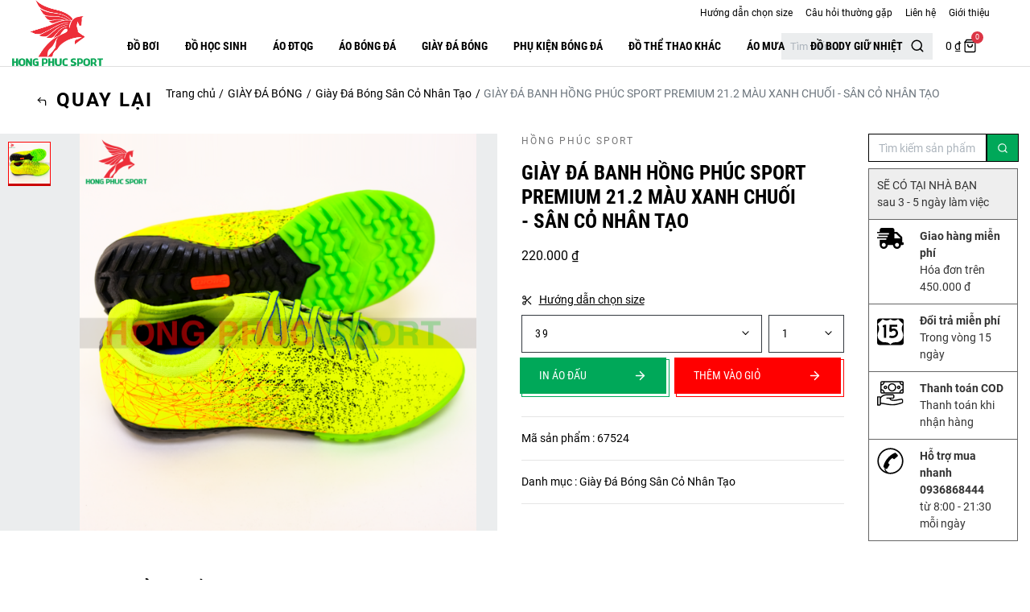

--- FILE ---
content_type: text/html; charset=UTF-8
request_url: https://hongphucsport.com/giay-da-banh-hong-phuc-sport-premium-21-2-mau-xanh-chuoi-san-co-nhan-tao-p67524.html
body_size: 23550
content:
<!DOCTYPE html>
<html lang="vi" dir="ltr">
<head>
    <meta charset="utf-8">

<title>GIÀY ĐÁ BANH HỒNG PHÚC SPORT PREMIUM 21.2 MÀU XANH CHUỐI - SÂN CỎ NHÂN TẠO</title>
<meta name="title" content="GIÀY ĐÁ BANH HỒNG PHÚC SPORT PREMIUM 21.2 MÀU XANH CHUỐI - SÂN CỎ NHÂN TẠO">
<meta name="description" content="Thông tin chi tiết về giày đá bóng, quần áo bóng đá, quả bóng đá, phụ kiện bóng đá và các đồ tập Gym, Yoga, Tennis, bóng chuyền, bóng rổ, cầu lông,...">
<meta property="og:url" content="https://hongphucsport.com/giay-da-banh-hong-phuc-sport-premium-21-2-mau-xanh-chuoi-san-co-nhan-tao-p67524.html" />
<link rel="canonical" href="https://hongphucsport.com/giay-da-banh-hong-phuc-sport-premium-21-2-mau-xanh-chuoi-san-co-nhan-tao-p67524.html">
<meta property="og:title" content="GIÀY ĐÁ BANH HỒNG PHÚC SPORT PREMIUM 21.2 MÀU XANH CHUỐI - SÂN CỎ NHÂN TẠO" />
<meta property="og:image" content="https://cdn.hongphucsport.com/files/285/giay-da-bong-hong-phuc-premium-21-2-2021-xanh-chuoi-6089293a0b51c.png" />
<meta property="fb:app_id" content="2640848836240370" />
<meta property="og:type" content="product" />
<meta property="og:description" content="Thông tin chi tiết về giày đá bóng, quần áo bóng đá, quả bóng đá, phụ kiện bóng đá và các đồ tập Gym, Yoga, Tennis, bóng chuyền, bóng rổ, cầu lông,..." />
<meta property="shopuuid" content="8a1889f0-d393-4b48-b91a-09c5afdb72b1" />
<meta name="robots" content="index,follow" />

<style media="screen">
    /* img, iframe {
        max-width: 100%;
    }
    iframe:not([height]) {
        height: auto;
    }
    .container {
        padding: 0 10px;
    } */

</style>
    
    <link rel="shortcut icon" href="https://cdn.hongphucsport.com/files/240/hp-sport-2020-tron-do-moi-622391cfadfeb.png" />
<meta name="viewport" content="width=device-width, initial-scale=1, maximum-scale=1">
<meta http-equiv="X-UA-Compatible" content="IE=edge" />
<meta name="csrf-token" content="HXvIrWihf1EkNPpvhoExPM65LhcWIDURPRbb68rB">
<link rel="apple-touch-icon" href="images/apple-touch-icon.png?v=20220921-0341">
<link rel="stylesheet" href="/themes/adidas/css/hongphuc.min.css?v=20220921-0341">

        <link rel="stylesheet" href="/themes/hongphuc/css/product.css?v=20220921-0341">
    <style type="text/css" media="all">
    .product img {
        max-width: 100%;
        height: auto;
    }
    .section-title {margin-bottom: 0rem !important;
    padding-bottom: 5px;}
    .text-uppercase {
    font-size: 1.5rem;}
    .section-title a {
    font-size: 18px ;
    padding: 12px;}
    .sub-heading {
    text-transform: uppercase;
}
.media-body{font-size:0.8rem}
.post-content img {
    max-width: 100%;
    height: auto !important;  
    
}
.list-inline-borders .list-item {
    display: none !important;
}
</style>
    <meta name="google-site-verification" content="AV5hIBjR0XubmbjHrwrXvzfjxHesApQLH5grAeC3N8M" /><meta name="google-site-verification" content="9Bvsj7-uJI7mwRXxFwIm6UKHB_Vb3WnQBrwfo04Q8Kc" /><script type="text/javascript">
    var referHost = '';
    var fullUrl = window.location.href;
    var host = "hongphucsport.com";
</script>

<script>
function trackingLastClick(referHost,fullUrl, host ){
	return;
	fetch("https://clicker.quan.pro.vn/service/tracking/tracking-source", {
        method: 'POST',
        headers: {
            'Accept': 'application/json',
            'Content-Type': 'application/json'
        },
		crossDomain: true,
		body: JSON.stringify({
			url: encodeURIComponent(fullUrl),
			referHost: referHost,
			host: host,
			_token: getToken()
		})
	}).then(function (data) {

	});

}

function getToken() {
	var token = localStorage.getItem('token_user_query');
	if (!token) {
		token = makeToken(30);
		localStorage.setItem('token_user_query', token);
	}
	return token;
}

function makeToken(length) {
	var result           = '';
	var characters       = 'ABCDEFGHIJKLMNOPQRSTUVWXYZabcdefghijklmnopqrstuvwxyz0123456789';
	var charactersLength = characters.length;
	for ( var i = 0; i < length; i++ ) {
		result += characters.charAt(Math.floor(Math.random() * charactersLength));
	}
	result += Date.now();
	return result;
}

function getIdentity() {
	var tokenIdentity = localStorage.getItem('user_identity');
	if (!tokenIdentity) {
		tokenIdentity = makeIdentity(15);
		localStorage.setItem('user_identity', tokenIdentity);
	}
	return tokenIdentity;
}

function makeIdentity(length) {
	var result = localStorage.getItem('token_user_query');
	if (!result) {
		result = '';
		var characters = 'ABCDEFGHIJKLMNOPQRSTUVWXYZabcdefghijklmnopqrstuvwxyz0123456789';
		var charactersLength = characters.length;
		for (var i = 0; i < length; i++) {
			result += characters.charAt(Math.floor(Math.random() * charactersLength));
		}
		result += Date.now();
	}
	return result;
}

function sessionIdentity() {
	var url = '/set-identity?identity=' +  getIdentity();

	fetch(url, function(result) {
	});
}

function setCookie(name,value,days) {
	if (days) {
		var date = new Date();
		date.setTime(date.getTime()+(days*24*60*60*1000));
		var expires = "; expires="+date.toGMTString();
	}
	else var expires = "";
	document.cookie = name + "=" + value + expires + "; path=/";
}

function getCookie(name) {
    var nameEQ = name + "=";
    var ca = document.cookie.split(';');
    for(var i=0;i < ca.length; i++) {
        var c = ca[i];
        while (c.charAt(0)==' ') c = c.substring(1,c.length);
        if (c.indexOf(nameEQ) == 0) return c.substring(nameEQ.length,c.length);
    }
    return null;
}

function ready(callback){
    // in case the document is already rendered
    if (document.readyState!='loading') callback();
    // modern browsers
    else if (document.addEventListener) document.addEventListener('DOMContentLoaded', callback);
    // IE <= 8
    else document.attachEvent('onreadystatechange', function(){
        if (document.readyState=='complete') callback();
    });
}

ready(function () {
	if(typeof referHost == 'undefined'){
		referHost = '';
	}
	if(typeof fullUrl == 'undefined'){
		fullUrl = '';
	}
	if(typeof host == 'undefined'){
		host = '';
	}
	trackingLastClick(referHost, fullUrl, host);
	getIdentity();

});
</script><meta property="fb:app_id" content=""/></head>
<body>
    <div id="fb-root"></div>
    <script async defer crossorigin="anonymous" src="https://connect.facebook.net/vi_VN/sdk.js#xfbml=1&version=v4.0&autoLogAppEvents=1"></script>
    
    <div class="page page-home">
        <header class="header header-headroom header-headroom-style-1" id="header" data-headroom data-offset="85" data-tolerance="5">
    <div class="header-top d-none d-lg-flex">
        <div class="container-fluid">
            <div class="row align-items-center">
                <div class="col-auto ml-auto">
                    <ul class="list list-inline mb-0">

                        <li class="list-item">
                            <a href="/huong-dan-chon-size-giay-n1775.html">Hướng dẫn chọn size</a>
                        </li>
                        <li class="list-item">
                            <a href="/cac-cau-hoi-thuong-gap-n1463.html">Câu hỏi thường gặp</a>
                        </li>
                        <li class="list-item">
                            <a href="/lien-he-n1461.html">Liên hệ
                            </a>
                        </li>
                        <li class="list-item">
                            <a href="/gioi-thieu-n1458.html">Giới thiệu
                            </a>
                        </li>
                        
                        
                    </ul>
                </div>
            </div>
        </div>
    </div>
    <nav class="header-navbar navbar navbar-expand-lg navbar-flat" id="navbar">
        <div class="container-fluid">
            <button class="navbar-toggle hamburger hamburger--slider d-lg-none" id="navbar-toggle">
                <span class="hamburger-box d-block">
                    <span class="hamburger-inner"></span>
                </span>
            </button>
            <a class="header-brand" href="/">
                <img src="https://cdn.hongphucsport.com/files/240/hp-sport-2020-1-622391c417294.png" alt="HỒNG PHÚC SPORT logo">
            </a>
            <div class="collapse navbar-collapse" id="navbar-collapse">
                <div class="navbar-brand d-lg-none mr-0">
                    <a href="/">
                        <img class="navbar-brand-img" src="https://cdn.hongphucsport.com/files/240/hp-sport-2020-1-622391c417294.png" alt="HỒNG PHÚC SPORT">
                    </a>
                </div>
                <button class="navbar-close d-lg-none" id="navbar-close">
                    <i class="icont-close"></i>
                </button>
                <ul class="navbar-nav navbar-nav-hover mx-auto" id="navbar-nav">
                    
                                                    <li class="nav-item dropdown dropdown-mega">
                            <a class="nav-link dropdown-toggle fw-7" href="/do-boi-c17159.html">Đồ Bơi</a>
                                <div class="dropdown-menu">
                                    <div class="container">
                                        <div class="row">
                                                                                            <div class="col-lg-2">
                                                    <div class="dropdown">
                                                                                                                <h5 class="dropdown-header dropdown-toggle">
                                                            <a href="/do-boi-cho-be-trai-c17185.html">Đồ Bơi Cho Bé Trai</a>
                                                        </h5>
                                                            <div class="dropdown-menu">

                                                                                                                            </div>
                                                                                                            </div>
                                                </div>
                                                                                            <div class="col-lg-2">
                                                    <div class="dropdown">
                                                                                                                <h5 class="dropdown-header dropdown-toggle">
                                                            <a href="/do-boi-cho-be-gai-c17186.html">Đồ Bơi Cho Bé Gái</a>
                                                        </h5>
                                                            <div class="dropdown-menu">

                                                                                                                            </div>
                                                                                                            </div>
                                                </div>
                                                                                            <div class="col-lg-2">
                                                    <div class="dropdown">
                                                                                                                <h5 class="dropdown-header dropdown-toggle">
                                                            <a href="/Phu-kien-boi-tre-em-c17187.html">Phụ Kiện Bơi Trẻ Em</a>
                                                        </h5>
                                                            <div class="dropdown-menu">

                                                                                                                            </div>
                                                                                                            </div>
                                                </div>
                                                                                            <div class="col-lg-2">
                                                    <div class="dropdown">
                                                                                                                <h5 class="dropdown-header dropdown-toggle">
                                                            <a href="/d-boi-nu-c17188.html">Đồ Bơi Nữ</a>
                                                        </h5>
                                                            <div class="dropdown-menu">

                                                                                                                            </div>
                                                                                                            </div>
                                                </div>
                                                                                            <div class="col-lg-2">
                                                    <div class="dropdown">
                                                                                                                <h5 class="dropdown-header dropdown-toggle">
                                                            <a href="/do-boi-nam-c17189.html">Đồ Bơi Nam</a>
                                                        </h5>
                                                            <div class="dropdown-menu">

                                                                                                                            </div>
                                                                                                            </div>
                                                </div>
                                                                                            <div class="col-lg-2">
                                                    <div class="dropdown">
                                                                                                                <h5 class="dropdown-header dropdown-toggle">
                                                            <a href="/phu-kien-boi-nguoi-lon-c17190.html">Phụ Kiện Bơi Người Lớn</a>
                                                        </h5>
                                                            <div class="dropdown-menu">

                                                                                                                            </div>
                                                                                                            </div>
                                                </div>
                                                                                        <div class="col-lg-2 d-lg-none">
                                                <div class="dropdown">
                                                    <h5 class="dropdown-header">
                                                        <a class="" href="/do-boi-c17159.html">Xem tất cả Đồ Bơi</a>
                                                    </h5>
                                                </div>
                                            </div>
                                        </div>
                                    </div>
                                </div>
                            </li>
                                                
                                                    <li class="nav-item dropdown dropdown-mega">
                            <a class="nav-link dropdown-toggle fw-7" href="/do-hoc-sinh-c17161.html">Đồ Học Sinh</a>
                                <div class="dropdown-menu">
                                    <div class="container">
                                        <div class="row">
                                                                                            <div class="col-lg-2">
                                                    <div class="dropdown">
                                                                                                                <h5 class="dropdown-header dropdown-toggle">
                                                            <a href="/balo-hoc-sinh-c17162.html">Balo học sinh</a>
                                                        </h5>
                                                            <div class="dropdown-menu">

                                                                                                                            </div>
                                                                                                            </div>
                                                </div>
                                                                                            <div class="col-lg-2">
                                                    <div class="dropdown">
                                                                                                                <h5 class="dropdown-header dropdown-toggle">
                                                            <a href="/binh-nuoc-hóc-sinh-c17163.html">Bình nước học sinh</a>
                                                        </h5>
                                                            <div class="dropdown-menu">

                                                                                                                            </div>
                                                                                                            </div>
                                                </div>
                                                                                            <div class="col-lg-2">
                                                    <div class="dropdown">
                                                                                                                <h5 class="dropdown-header dropdown-toggle">
                                                            <a href="/dep-quai-hau-c17175.html">Sandal Dép Quai Hậu</a>
                                                        </h5>
                                                            <div class="dropdown-menu">

                                                                                                                            </div>
                                                                                                            </div>
                                                </div>
                                                                                        <div class="col-lg-2 d-lg-none">
                                                <div class="dropdown">
                                                    <h5 class="dropdown-header">
                                                        <a class="" href="/do-hoc-sinh-c17161.html">Xem tất cả Đồ Học Sinh</a>
                                                    </h5>
                                                </div>
                                            </div>
                                        </div>
                                    </div>
                                </div>
                            </li>
                                                
                                                    <li class="nav-item dropdown dropdown-mega">
                            <a class="nav-link dropdown-toggle fw-7" href="/ao-doi-tuyen-quoc-gia-c3952.html">ÁO ĐTQG</a>
                                <div class="dropdown-menu">
                                    <div class="container">
                                        <div class="row">
                                                                                            <div class="col-lg-2">
                                                    <div class="dropdown">
                                                                                                                <h5 class="dropdown-header dropdown-toggle">
                                                            <a href="/ao-doi-tuyen-chau-a-c4010.html">Áo Đội Tuyển Châu Á</a>
                                                        </h5>
                                                            <div class="dropdown-menu">

                                                                                                                                    <a class="dropdown-item" href="/ao-doi-tuyen-han-quoc-c4011.html">Tuyển Hàn Quốc</a>
                                                                                                                                    <a class="dropdown-item" href="/ao-doi-tuyen-nhat-c4028.html">Tuyển Nhật</a>
                                                                                                                                    <a class="dropdown-item" href="/ao-doi-tuyen-australia-c4032.html">Tuyển Australia</a>
                                                                                                                                    <a class="dropdown-item" href="/ao-doi-tuyen-viet-nam-c4048.html">Áo Tuyển Việt Nam</a>
                                                                                                                            </div>
                                                                                                            </div>
                                                </div>
                                                                                            <div class="col-lg-2">
                                                    <div class="dropdown">
                                                                                                                <h5 class="dropdown-header dropdown-toggle">
                                                            <a href="/ao-doi-tuyen-chau-my-c4003.html">Áo Đội Tuyển Châu Mỹ</a>
                                                        </h5>
                                                            <div class="dropdown-menu">

                                                                                                                                    <a class="dropdown-item" href="/ao-doi-tuyen-my-c4004.html">Tuyển Mỹ</a>
                                                                                                                                    <a class="dropdown-item" href="/ao-doi-tuyen-mexico-c4008.html">Tuyển Mexico</a>
                                                                                                                                    <a class="dropdown-item" href="/ao-doi-tuyen-argentina-c4015.html">Tuyển Argentina</a>
                                                                                                                                    <a class="dropdown-item" href="/ao-doi-tuyen-colombia-c4018.html">Tuyển Colombia</a>
                                                                                                                                    <a class="dropdown-item" href="/ao-doi-tuyen-brazil-c4030.html">Tuyển Brazil</a>
                                                                                                                                    <a class="dropdown-item" href="/ao-doi-tuyen-ruguay-c4099.html">Tuyển Uruguay</a>
                                                                                                                            </div>
                                                                                                            </div>
                                                </div>
                                                                                            <div class="col-lg-2">
                                                    <div class="dropdown">
                                                                                                                <h5 class="dropdown-header dropdown-toggle">
                                                            <a href="/ao-doi-tuyen-chau-au-c4005.html">Áo bóng đá Euro 2021</a>
                                                        </h5>
                                                            <div class="dropdown-menu">

                                                                                                                                    <a class="dropdown-item" href="/ao-doi-tuyen-anh-c4006.html">Áo bóng đá Anh Euro 2021</a>
                                                                                                                                    <a class="dropdown-item" href="/ao-doi-tuyen-ha-lan-c4007.html">Áo Hà Lan Euro 2021</a>
                                                                                                                                    <a class="dropdown-item" href="/ao-doi-tuyen-phap-c4009.html">Áo bóng đá Pháp Euro 2021</a>
                                                                                                                                    <a class="dropdown-item" href="/ao-doi-tuyen-bi-c4012.html">Áo bóng đá Bỉ Euro 2021</a>
                                                                                                                                    <a class="dropdown-item" href="/ao-doi-tuyen-italia-c4013.html">Áo bóng đá Italia Euro 2021</a>
                                                                                                                                    <a class="dropdown-item" href="/ao-doi-tuyen-bo-dao-nha-c4014.html">Áo Bồ Đào Nha Euro 2021</a>
                                                                                                                                    <a class="dropdown-item" href="/ao-doi-tuyen-tay-ban-nha-c4016.html">Áo Tây Ban Nha Euro 2021</a>
                                                                                                                                    <a class="dropdown-item" href="/ao-doi-tuyen-nga-c4017.html">Áo bóng đá Nga Euro 2021</a>
                                                                                                                                    <a class="dropdown-item" href="/ao-doi-tuyen-croatia-c4020.html">Áo bóng đá Croatia Euro 2021</a>
                                                                                                                                    <a class="dropdown-item" href="/ao-doi-tuyen-hy-lap-c4025.html">Áo Hy Lạp Euro 2021</a>
                                                                                                                                    <a class="dropdown-item" href="/ao-doi-tuyen-thuy-si-c4029.html">Áo Thụy Sĩ Euro 2021</a>
                                                                                                                                    <a class="dropdown-item" href="/ao-doi-tuyen-duc-c4041.html">Áo bóng đá Đức Euro 2021</a>
                                                                                                                                    <a class="dropdown-item" href="/ao-doi-tuyen-thuy-dien-c4063.html">Áo Thụy Điển Euro 2021</a>
                                                                                                                                    <a class="dropdown-item" href="/ao-doi-tuyen-cong-hoa-sec-c4071.html">Áo Cộng Hòa Séc Euro 2021</a>
                                                                                                                                    <a class="dropdown-item" href="/ao-doi-tuyen-bac-ireland-c4072.html">Áo Bắc Ireland Euro 2021</a>
                                                                                                                                    <a class="dropdown-item" href="/ao-doi-tuyen-albania-c4074.html">Áo bóng đá Albania Euro 2021</a>
                                                                                                                                    <a class="dropdown-item" href="/ao-doi-tuyen-ireland-c4076.html">Áo bóng đá Ireland Euro 2021</a>
                                                                                                                                    <a class="dropdown-item" href="/ao-doi-tuyen-romania-c4077.html">Áo bóng đá Romania Euro 2021</a>
                                                                                                                                    <a class="dropdown-item" href="/ao-tuyen-tho-nhi-ky-c4078.html">Áo Thổ Nhĩ Kỳ Euro 2021</a>
                                                                                                                                    <a class="dropdown-item" href="/ao-doi-tuyen-ba-lan-c4100.html">Áo Ba Lan Euro 2021</a>
                                                                                                                            </div>
                                                                                                            </div>
                                                </div>
                                                                                            <div class="col-lg-2">
                                                    <div class="dropdown">
                                                                                                                <h5 class="dropdown-header dropdown-toggle">
                                                            <a href="/ao-doi-tuyen-chau-phi-c4026.html">Áo Đội Tuyển Châu Phi</a>
                                                        </h5>
                                                            <div class="dropdown-menu">

                                                                                                                                    <a class="dropdown-item" href="/ao-doi-tuyen-nigeria-c4027.html">Tuyển Nigeria</a>
                                                                                                                                    <a class="dropdown-item" href="/ao-doi-tuyen-bosnia-va-herzegovina-c4031.html">Tuyển Bosnia và Herzegovina</a>
                                                                                                                            </div>
                                                                                                            </div>
                                                </div>
                                                                                        <div class="col-lg-2 d-lg-none">
                                                <div class="dropdown">
                                                    <h5 class="dropdown-header">
                                                        <a class="" href="/ao-doi-tuyen-quoc-gia-c3952.html">Xem tất cả ÁO ĐTQG</a>
                                                    </h5>
                                                </div>
                                            </div>
                                        </div>
                                    </div>
                                </div>
                            </li>
                                                
                                                    <li class="nav-item dropdown dropdown-mega">
                            <a class="nav-link dropdown-toggle fw-7" href="/ao-bong-da-c17160.html">Áo Bóng Đá</a>
                                <div class="dropdown-menu">
                                    <div class="container">
                                        <div class="row">
                                                                                            <div class="col-lg-2">
                                                    <div class="dropdown">
                                                                                                                <h5 class="dropdown-header dropdown-toggle">
                                                            <a href="/ao-cau-lac-bo-c3948.html">ÁO CÂU LẠC BỘ</a>
                                                        </h5>
                                                            <div class="dropdown-menu">

                                                                                                                                    <a class="dropdown-item" href="/ao-cau-lac-bo-la-liga-c3951.html">La Liga</a>
                                                                                                                                    <a class="dropdown-item" href="/ao-premier-league-c4002.html">Premier League</a>
                                                                                                                                    <a class="dropdown-item" href="/ao-bundesliga-c4022.html">Bundesliga</a>
                                                                                                                                    <a class="dropdown-item" href="/ao-serie-a-amp-ligue-1-c4023.html">Serie A &amp; Ligue 1</a>
                                                                                                                                    <a class="dropdown-item" href="/ao-cau-lac-bo-giai-khac-c4034.html">Giải khác</a>
                                                                                                                                    <a class="dropdown-item" href="/ao-v-league-c4053.html">V League</a>
                                                                                                                            </div>
                                                                                                            </div>
                                                </div>
                                                                                            <div class="col-lg-2">
                                                    <div class="dropdown">
                                                                                                                <h5 class="dropdown-header dropdown-toggle">
                                                            <a href="/ao-hang-thai-lan-c4116.html">ÁO HÀNG THÁI</a>
                                                        </h5>
                                                            <div class="dropdown-menu">

                                                                                                                                    <a class="dropdown-item" href="/ao-khong-logo-hang-thai-lan-c4115.html">Áo Không Logo Hàng Thái Lan</a>
                                                                                                                                    <a class="dropdown-item" href="/ao-cau-lac-bo-hang-thai-lan-c4117.html">Áo Câu Lạc Bộ Hàng Thái Lan</a>
                                                                                                                                    <a class="dropdown-item" href="/do-da-banh-ao-hang-thai-lan-ao-doi-tuyen-quoc-gia-hang-thai-c4136.html">Áo Đội Tuyển Quốc Gia Hàng Thái</a>
                                                                                                                            </div>
                                                                                                            </div>
                                                </div>
                                                                                            <div class="col-lg-2">
                                                    <div class="dropdown">
                                                                                                                <h5 class="dropdown-header dropdown-toggle">
                                                            <a href="/ao-bong-da-tre-em-c7782.html">Áo bóng đá trẻ em</a>
                                                        </h5>
                                                            <div class="dropdown-menu">

                                                                                                                                    <a class="dropdown-item" href="/ao-bong-da-tre-em-cau-lac-bo-c7783.html">Áo trẻ em câu lạc bộ</a>
                                                                                                                                    <a class="dropdown-item" href="/ao-bong-da-tre-em-doi-tuyen-quoc-gia-c7784.html">Áo trẻ em Đội Tuyển Quốc Gia</a>
                                                                                                                            </div>
                                                                                                            </div>
                                                </div>
                                                                                            <div class="col-lg-2">
                                                    <div class="dropdown">
                                                                                                                <h5 class="dropdown-header dropdown-toggle">
                                                            <a href="/ao-bong-da-khong-logo-c4049.html">ÁO KHÔNG LOGO</a>
                                                        </h5>
                                                            <div class="dropdown-menu">

                                                                                                                                    <a class="dropdown-item" href="/khong-logo-polo-di-chuyen-c4148.html">Áo Polo Di Chuyển</a>
                                                                                                                                    <a class="dropdown-item" href="/ao-khong-logo-tu-thiet-ke-c4291.html">Áo Không Logo Tự Thiết Kế</a>
                                                                                                                                    <a class="dropdown-item" href="/ao-khong-logo-co-san-c4292.html">Áo Không Logo Có Sẵn</a>
                                                                                                                            </div>
                                                                                                            </div>
                                                </div>
                                                                                            <div class="col-lg-2">
                                                    <div class="dropdown">
                                                                                                                <h5 class="dropdown-header dropdown-toggle">
                                                            <a href="/ao-bong-da-tay-dai-c4093.html">ÁO TAY DÀI</a>
                                                        </h5>
                                                            <div class="dropdown-menu">

                                                                                                                                    <a class="dropdown-item" href="/ao-thu-mon-c4080.html">Áo Thủ Môn</a>
                                                                                                                                    <a class="dropdown-item" href="/ao-cau-lac-bo-tay-dai-c4289.html">Áo Câu Lạc Bộ Tay Dài</a>
                                                                                                                                    <a class="dropdown-item" href="/ao-doi-tuyen-tay-dai-c4290.html">Áo Đội Tuyển Tay Dài</a>
                                                                                                                            </div>
                                                                                                            </div>
                                                </div>
                                                                                            <div class="col-lg-2">
                                                    <div class="dropdown">
                                                                                                                <h5 class="dropdown-header dropdown-toggle">
                                                            <a href="/ao-khoac-bong-da-c3992.html">ÁO KHOÁC</a>
                                                        </h5>
                                                            <div class="dropdown-menu">

                                                                                                                                    <a class="dropdown-item" href="/ao-khoac-cau-lac-bo-c4293.html">Áo Khoác Câu Lạc Bộ</a>
                                                                                                                                    <a class="dropdown-item" href="/ao-khoac-doi-tuyen-c4294.html">Áo Khoác Đội Tuyển</a>
                                                                                                                                    <a class="dropdown-item" href="/bo-ao-khoac-ni-c4314.html">Bộ Áo Khoác Nỉ</a>
                                                                                                                            </div>
                                                                                                            </div>
                                                </div>
                                                                                        <div class="col-lg-2 d-lg-none">
                                                <div class="dropdown">
                                                    <h5 class="dropdown-header">
                                                        <a class="" href="/ao-bong-da-c17160.html">Xem tất cả Áo Bóng Đá</a>
                                                    </h5>
                                                </div>
                                            </div>
                                        </div>
                                    </div>
                                </div>
                            </li>
                                                
                                                    <li class="nav-item dropdown dropdown-mega">
                            <a class="nav-link dropdown-toggle fw-7" href="/giay-da-bong-c3981.html">GIÀY ĐÁ BÓNG</a>
                                <div class="dropdown-menu">
                                    <div class="container">
                                        <div class="row">
                                                                                            <div class="col-lg-2">
                                                    <div class="dropdown">
                                                                                                                <h5 class="dropdown-header dropdown-toggle">
                                                            <a href="/giay-da-bong-san-co-nhan-tao-c3982.html">Giày Đá Bóng Sân Cỏ Nhân Tạo</a>
                                                        </h5>
                                                            <div class="dropdown-menu">

                                                                                                                                    <a class="dropdown-item" href="/giay-da-bong-mitre-c4088.html">Giày Đá Bóng Mitre</a>
                                                                                                                                    <a class="dropdown-item" href="/giay-da-bong-mira-c4108.html">Giày Đá Bóng Mira</a>
                                                                                                                                    <a class="dropdown-item" href="/giay-da-bong-kamito-c4124.html">Giày Đá Bóng Kamito</a>
                                                                                                                                    <a class="dropdown-item" href="/giay-da-bong-nike-c4125.html">Giày Đá Bóng Nike</a>
                                                                                                                                    <a class="dropdown-item" href="/giay-da-bong-adidas-c4128.html">Giày Đá Bóng Adidas</a>
                                                                                                                                    <a class="dropdown-item" href="/giay-da-bong-jogarbola-c4142.html">Giày Đá Bóng Jogarbola</a>
                                                                                                                                    <a class="dropdown-item" href="/giay-da-bong-hong-phuc-c4150.html">Giày Đá Bóng Hồng Phúc</a>
                                                                                                                            </div>
                                                                                                            </div>
                                                </div>
                                                                                            <div class="col-lg-2">
                                                    <div class="dropdown">
                                                                                                                <h5 class="dropdown-header dropdown-toggle">
                                                            <a href="/giay-da-bong-san-futsal-c4089.html">Giày Đá Bóng Sân Futsal</a>
                                                        </h5>
                                                            <div class="dropdown-menu">

                                                                                                                            </div>
                                                                                                            </div>
                                                </div>
                                                                                            <div class="col-lg-2">
                                                    <div class="dropdown">
                                                                                                                <h5 class="dropdown-header dropdown-toggle">
                                                            <a href="/giay-da-bong-san-tu-nhien-c4126.html">Giày Đá Bóng Sân Cỏ Tự Nhiên</a>
                                                        </h5>
                                                            <div class="dropdown-menu">

                                                                                                                                    <a class="dropdown-item" href="/giay-Mira-c4127.html">Giày Mira</a>
                                                                                                                                    <a class="dropdown-item" href="/giay-nike-c4315.html">Giày Nike</a>
                                                                                                                                    <a class="dropdown-item" href="/giay-adidas-c4316.html">Giày Adidas</a>
                                                                                                                            </div>
                                                                                                            </div>
                                                </div>
                                                                                            <div class="col-lg-2">
                                                    <div class="dropdown">
                                                                                                                <h5 class="dropdown-header dropdown-toggle">
                                                            <a href="/giay-da-bong-tre-em-c4141.html">Giày Đá Bóng Trẻ Em</a>
                                                        </h5>
                                                            <div class="dropdown-menu">

                                                                                                                            </div>
                                                                                                            </div>
                                                </div>
                                                                                        <div class="col-lg-2 d-lg-none">
                                                <div class="dropdown">
                                                    <h5 class="dropdown-header">
                                                        <a class="" href="/giay-da-bong-c3981.html">Xem tất cả GIÀY ĐÁ BÓNG</a>
                                                    </h5>
                                                </div>
                                            </div>
                                        </div>
                                    </div>
                                </div>
                            </li>
                                                
                                                    <li class="nav-item dropdown dropdown-mega">
                            <a class="nav-link dropdown-toggle fw-7" href="/phu-kien-bong-da-c4038.html">PHỤ KIỆN BÓNG ĐÁ</a>
                                <div class="dropdown-menu">
                                    <div class="container">
                                        <div class="row">
                                                                                            <div class="col-lg-2">
                                                    <div class="dropdown">
                                                                                                                <h5 class="dropdown-header dropdown-toggle">
                                                            <a href="/tat-da-bong-c4039.html">Tất Đá Bóng</a>
                                                        </h5>
                                                            <div class="dropdown-menu">

                                                                                                                                    <a class="dropdown-item" href="/tat-chong-truot-c4328.html">Tất Chống Trượt</a>
                                                                                                                                    <a class="dropdown-item" href="/tat-da-da-bong-c4329.html">Tất Dài Đá Bóng</a>
                                                                                                                                    <a class="dropdown-item" href="/tat-co-ngan-da-bong-c4330.html">Tất Cổ Ngắn Đá Bóng</a>
                                                                                                                            </div>
                                                                                                            </div>
                                                </div>
                                                                                            <div class="col-lg-2">
                                                    <div class="dropdown">
                                                                                                                <h5 class="dropdown-header dropdown-toggle">
                                                            <a href="/gang-tay-thu-mon-c4042.html">Găng Tay Thủ Môn</a>
                                                        </h5>
                                                            <div class="dropdown-menu">

                                                                                                                                    <a class="dropdown-item" href="/gang-tay-thu-mon-nike-c4045.html">Găng Tay Nike</a>
                                                                                                                                    <a class="dropdown-item" href="/gang-tay-thu-mon-adidas-c4327.html">Găng Tay Thủ Môn Adidas</a>
                                                                                                                            </div>
                                                                                                            </div>
                                                </div>
                                                                                            <div class="col-lg-2">
                                                    <div class="dropdown">
                                                                                                                <h5 class="dropdown-header dropdown-toggle">
                                                            <a href="/tui-dung-giay-c4046.html">Túi đựng giày</a>
                                                        </h5>
                                                            <div class="dropdown-menu">

                                                                                                                                    <a class="dropdown-item" href="/tui-dung-giay-nike-c4331.html">Túi Đựng Giày Nike</a>
                                                                                                                                    <a class="dropdown-item" href="/tui-dung-giay-adidas-c4332.html">Túi Đựng Giày Adidas</a>
                                                                                                                            </div>
                                                                                                            </div>
                                                </div>
                                                                                            <div class="col-lg-2">
                                                    <div class="dropdown">
                                                                                                                <h5 class="dropdown-header dropdown-toggle">
                                                            <a href="/qua-bong-da-c4084.html">Quả Bóng Đá</a>
                                                        </h5>
                                                            <div class="dropdown-menu">

                                                                                                                                    <a class="dropdown-item" href="/bong-da-size-5-c4083.html">Bóng đá size 5</a>
                                                                                                                                    <a class="dropdown-item" href="/bong-da-size-3-c4085.html">Quả Bóng Đá Size 3</a>
                                                                                                                                    <a class="dropdown-item" href="/bong-da-size-4-c4086.html">Quả bóng đá size 4</a>
                                                                                                                            </div>
                                                                                                            </div>
                                                </div>
                                                                                            <div class="col-lg-2">
                                                    <div class="dropdown">
                                                                                                                <h5 class="dropdown-header dropdown-toggle">
                                                            <a href="/phu-kien-khac-c4111.html">Phụ kiện khác</a>
                                                        </h5>
                                                            <div class="dropdown-menu">

                                                                                                                                    <a class="dropdown-item" href="/op-ong-dong-da-bong-c4110.html">Ốp ống đồng đá bóng</a>
                                                                                                                                    <a class="dropdown-item" href="/luoi-gong-bong-da-c4334.html">Lưới Gôn Bóng Đá</a>
                                                                                                                            </div>
                                                                                                            </div>
                                                </div>
                                                                                        <div class="col-lg-2 d-lg-none">
                                                <div class="dropdown">
                                                    <h5 class="dropdown-header">
                                                        <a class="" href="/phu-kien-bong-da-c4038.html">Xem tất cả PHỤ KIỆN BÓNG ĐÁ</a>
                                                    </h5>
                                                </div>
                                            </div>
                                        </div>
                                    </div>
                                </div>
                            </li>
                                                
                                                    <li class="nav-item dropdown dropdown-mega">
                            <a class="nav-link dropdown-toggle fw-7" href="/do-the-thao-khac-c4249.html">ĐỒ THỂ THAO KHÁC</a>
                                <div class="dropdown-menu">
                                    <div class="container">
                                        <div class="row">
                                                                                            <div class="col-lg-2">
                                                    <div class="dropdown">
                                                                                                                <h5 class="dropdown-header dropdown-toggle">
                                                            <a href="/do-cau-long-c3985.html">Đồ Cầu Lông</a>
                                                        </h5>
                                                            <div class="dropdown-menu">

                                                                                                                                    <a class="dropdown-item" href="/vot-cau-long-c3991.html">Vợt cầu lông</a>
                                                                                                                                    <a class="dropdown-item" href="/quan-ao-cau-long-c4113.html">Quần áo cầu lông</a>
                                                                                                                                    <a class="dropdown-item" href="/giay-cau-long-c4130.html">Giày cầu lông</a>
                                                                                                                                    <a class="dropdown-item" href="/qua-cau-long-c4145.html">Quả Cầu Lông</a>
                                                                                                                            </div>
                                                                                                            </div>
                                                </div>
                                                                                            <div class="col-lg-2">
                                                    <div class="dropdown">
                                                                                                                <h5 class="dropdown-header dropdown-toggle">
                                                            <a href="/do-tennis-c3988.html">Đồ Tennis</a>
                                                        </h5>
                                                            <div class="dropdown-menu">

                                                                                                                                    <a class="dropdown-item" href="/quan-ao-tennis-c4345.html">Quần Áo Tennis</a>
                                                                                                                                    <a class="dropdown-item" href="/vot-tennis-c4346.html">Vợt Tennis</a>
                                                                                                                                    <a class="dropdown-item" href="/giay-tennis-c4347.html">Giày Tennis</a>
                                                                                                                                    <a class="dropdown-item" href="/bong-tennis-c4348.html">Bóng Tennis</a>
                                                                                                                            </div>
                                                                                                            </div>
                                                </div>
                                                                                            <div class="col-lg-2">
                                                    <div class="dropdown">
                                                                                                                <h5 class="dropdown-header dropdown-toggle">
                                                            <a href="/tap-gym-do-tap-gym-c4134.html">Đồ Tập Gym</a>
                                                        </h5>
                                                            <div class="dropdown-menu">

                                                                                                                                    <a class="dropdown-item" href="/quan-ao-legging-c4135.html">Quần áo Legging</a>
                                                                                                                                    <a class="dropdown-item" href="/dung-cu-tap gym-c4337.html">Dụng Cụ Tập Gym</a>
                                                                                                                            </div>
                                                                                                            </div>
                                                </div>
                                                                                            <div class="col-lg-2">
                                                    <div class="dropdown">
                                                                                                                <h5 class="dropdown-header dropdown-toggle">
                                                            <a href="/do-bong-ro-c4138.html">Đồ Bóng Rổ</a>
                                                        </h5>
                                                            <div class="dropdown-menu">

                                                                                                                                    <a class="dropdown-item" href="/qua-bong-ro-c3986.html">Quả Bóng Rổ</a>
                                                                                                                                    <a class="dropdown-item" href="/quan-ao-bong-ro-c4139.html">Quần Áo Bóng Rổ</a>
                                                                                                                                    <a class="dropdown-item" href="/luoi-bong-ro-c4336.html">Lưới Bóng Rổ</a>
                                                                                                                                    <a class="dropdown-item" href="/giay-bong-ro-c4349.html">Giày Bóng Rổ</a>
                                                                                                                            </div>
                                                                                                            </div>
                                                </div>
                                                                                            <div class="col-lg-2">
                                                    <div class="dropdown">
                                                                                                                <h5 class="dropdown-header dropdown-toggle">
                                                            <a href="/do-bong-chuyen-c4144.html">Đồ Bóng Chuyền</a>
                                                        </h5>
                                                            <div class="dropdown-menu">

                                                                                                                                    <a class="dropdown-item" href="/qua-bong-chuyen-c3987.html">Quả Bóng Chuyền</a>
                                                                                                                                    <a class="dropdown-item" href="/qua-ao-bong-chuyen-c4143.html">Quần Áo Bóng Chuyền</a>
                                                                                                                                    <a class="dropdown-item" href="/luoi-bong-chuyen-c4335.html">Lưới Bóng Chuyền</a>
                                                                                                                                    <a class="dropdown-item" href="/giay-bong-chuyen-c4350.html">Giày Bóng Chuyền</a>
                                                                                                                            </div>
                                                                                                            </div>
                                                </div>
                                                                                        <div class="col-lg-2 d-lg-none">
                                                <div class="dropdown">
                                                    <h5 class="dropdown-header">
                                                        <a class="" href="/do-the-thao-khac-c4249.html">Xem tất cả ĐỒ THỂ THAO KHÁC</a>
                                                    </h5>
                                                </div>
                                            </div>
                                        </div>
                                    </div>
                                </div>
                            </li>
                                                
                                                    <li class="nav-item dropdown dropdown-mega">
                            <a class="nav-link dropdown-toggle fw-7" href="/ao-mua-c17164.html">Áo Mưa</a>
                                <div class="dropdown-menu">
                                    <div class="container">
                                        <div class="row">
                                                                                            <div class="col-lg-2">
                                                    <div class="dropdown">
                                                                                                                <h5 class="dropdown-header dropdown-toggle">
                                                            <a href="/ao-mua-nguoi-lon-c17165.html">Áo Mưa Người Lớn</a>
                                                        </h5>
                                                            <div class="dropdown-menu">

                                                                                                                            </div>
                                                                                                            </div>
                                                </div>
                                                                                            <div class="col-lg-2">
                                                    <div class="dropdown">
                                                                                                                <h5 class="dropdown-header dropdown-toggle">
                                                            <a href="/ao-mua-tre-em-c17166.html">Áo Mưa Trẻ Em</a>
                                                        </h5>
                                                            <div class="dropdown-menu">

                                                                                                                            </div>
                                                                                                            </div>
                                                </div>
                                                                                        <div class="col-lg-2 d-lg-none">
                                                <div class="dropdown">
                                                    <h5 class="dropdown-header">
                                                        <a class="" href="/ao-mua-c17164.html">Xem tất cả Áo Mưa</a>
                                                    </h5>
                                                </div>
                                            </div>
                                        </div>
                                    </div>
                                </div>
                            </li>
                                                
                                                    <li class="nav-item dropdown dropdown-mega">
                            <a class="nav-link dropdown-toggle fw-7" href="/do-body-giu-nhiet-c17167.html">Đồ Body Giữ Nhiệt</a>
                                <div class="dropdown-menu">
                                    <div class="container">
                                        <div class="row">
                                                                                            <div class="col-lg-2">
                                                    <div class="dropdown">
                                                                                                                <h5 class="dropdown-header dropdown-toggle">
                                                            <a href="/ao-body-giu-nhet-c17174.html">Áo Body Giữ Nhiệt</a>
                                                        </h5>
                                                            <div class="dropdown-menu">

                                                                                                                            </div>
                                                                                                            </div>
                                                </div>
                                                                                            <div class="col-lg-2">
                                                    <div class="dropdown">
                                                                                                                <h5 class="dropdown-header dropdown-toggle">
                                                            <a href="/quan-body-giu-nhiet-c17182.html">Quần Body Giữ Nhiệt</a>
                                                        </h5>
                                                            <div class="dropdown-menu">

                                                                                                                            </div>
                                                                                                            </div>
                                                </div>
                                                                                            <div class="col-lg-2">
                                                    <div class="dropdown">
                                                                                                                <h5 class="dropdown-header dropdown-toggle">
                                                            <a href="/bo-body-giu-nhiet-c17183.html">Bộ Body Giữ Nhiệt</a>
                                                        </h5>
                                                            <div class="dropdown-menu">

                                                                                                                            </div>
                                                                                                            </div>
                                                </div>
                                                                                            <div class="col-lg-2">
                                                    <div class="dropdown">
                                                                                                                <h5 class="dropdown-header dropdown-toggle">
                                                            <a href="/bo-body-giu-nhiet-tre-em-c17184.html">Bộ Body Giữ Nhiệt Trẻ Em</a>
                                                        </h5>
                                                            <div class="dropdown-menu">

                                                                                                                            </div>
                                                                                                            </div>
                                                </div>
                                                                                        <div class="col-lg-2 d-lg-none">
                                                <div class="dropdown">
                                                    <h5 class="dropdown-header">
                                                        <a class="" href="/do-body-giu-nhiet-c17167.html">Xem tất cả Đồ Body Giữ Nhiệt</a>
                                                    </h5>
                                                </div>
                                            </div>
                                        </div>
                                    </div>
                                </div>
                            </li>
                                                                </ul>
            </div>
            <ul class="nav nav-actions mb-0">
                <li class="nav-item header-search dropdown" id="header-search">
                    <a class="nav-link header-search-toggle" id="header-search-toogle" href="#" data-toggle="dropdown" aria-haspopup="true" aria-expanded="false">
                        <i class="nav-icon header-search-toggle-open" data-feather="search"></i>
                    </a>
                    <div class="dropdown-menu dropdown-menu-right p-0">
                        <form class="search search-style-1" action="/search">
                            <div class="input-group">
                                <input id="js-search-input" class="form-control" name="q" type="text" placeholder="Tìm kiếm...">
                                <div class="input-group-append">
                                    <button class="btn btn-form" type="submit" title="Search" >
                                        <i data-feather="search"></i>
                                    </button>
                                </div>
                            </div>
                        </form>
                    </div>
                </li>
                <li class="nav-item">
                    <a class="nav-link" href="/cart" >

                        <span id="cart_amount">GIỎ HÀNG</span>
                         &nbsp
                        <i class="nav-icon" data-feather="shopping-bag"></i>
                        <span class="nav-badge" id="cart_counter">0</span>

                    </a>
                </li>
                <script>
                    function getCartItem () {
                        fetch('/cart/get-cart-items')
                              .then(response => response.json())
                              .then(function (data) {
                                  let count = data.result.length;
                                  let display_sub_total = data.display_sub_total;
                                  document.getElementById('cart_amount').innerHTML = (display_sub_total);
                                  document.getElementById('cart_counter').innerHTML = (count);
                                  // console.log(count);
                                  // console.log(display_sub_total);
                              });
                    }
                    getCartItem();
                </script>
            </ul>
        </div>
    </nav>
</header>
        <script type="application/ld+json">
    {"@context":"https:\/\/schema.org\/","@type":"Product","name":"GI\u00c0Y \u0110\u00c1 BANH H\u1ed2NG PH\u00daC SPORT PREMIUM 21.2 M\u00c0U XANH CHU\u1ed0I -\u00a0S\u00c2N C\u1ece NH\u00c2N T\u1ea0O","image":["https:\/\/s4.quan.pro.vn\/files\/285\/giay-da-bong-hong-phuc-premium-21-2-2021-xanh-chuoi-6089293a0b51c.png"],"description":"GI\u00c0Y \u0110\u00c1 BANH H\u1ed2NG PH\u00daC SPORT PREMIUM 21.2 M\u00c0U XANH CHU\u1ed0I -\u00a0S\u00c2N C\u1ece NH\u00c2N T\u1ea0O","sku":"000562","brand":{"@type":"Thing","name":"H\u1ed3ng Ph\u00fac Sport"},"offers":{"@type":"AggregateOffer","url":"https:\/\/hongphucsport.com\/giay-da-banh-hong-phuc-sport-premium-21-2-mau-xanh-chuoi-san-co-nhan-tao-p67524.html","priceCurrency":"VND","lowPrice":220000,"highPrice":0,"availability":"https:\/\/schema.org\/InStock"}}
</script>

<div class="page-main">
        <section class="page-header">
        <div class="container">
            <nav aria-label="breadcrumb">
        <ol class="page-header-breadcrumb breadcrumb mb-0">
            <script type="text/javascript">
                function go_back() {
                    if (document.referrer.indexOf(window.location.host) !== -1) {
                        history.go(-1); return false;
                    } else {
                        window.location.href = '/';
                    }
                }
            </script>
            <li class="breadcrumb-item breadcrumb-item-back">
                <a onclick="go_back();" href="#">
                    <i class="mr-2" data-feather="corner-up-left"></i>
                    <span class="text-uppercase letter-spacing-2 fw-7">Quay lại</span>
                </a>
            </li>
                                                <li class="breadcrumb-item"><a href="/">Trang chủ  </a></li>
                                                                <li class="breadcrumb-item"><a href="/giay-da-bong-c3981.html">GIÀY ĐÁ BÓNG  </a></li>
                                                                <li class="breadcrumb-item"><a href="/giay-da-bong-san-co-nhan-tao-c3982.html">Giày Đá Bóng Sân Cỏ Nhân Tạo  </a></li>
                                                                <li class="breadcrumb-item active">GIÀY ĐÁ BANH HỒNG PHÚC SPORT PREMIUM 21.2 MÀU XANH CHUỐI - SÂN CỎ NHÂN TẠO</li>
                                    </ol>
    </nav>
    <script type="application/ld+json">
{
  "@context": "https://schema.org",
  "@type": "BreadcrumbList",
  "itemListElement": [{"@type":"ListItem","position":1,"name":"Trang ch\u1ee7","item":"https:\/\/hongphucsport.com\/"},{"@type":"ListItem","position":2,"name":"GI\u00c0Y \u0110\u00c1 B\u00d3NG","item":"https:\/\/hongphucsport.com\/giay-da-bong-c3981.html"},{"@type":"ListItem","position":3,"name":"Gi\u00e0y \u0110\u00e1 B\u00f3ng S\u00e2n C\u1ecf Nh\u00e2n T\u1ea1o","item":"https:\/\/hongphucsport.com\/giay-da-bong-san-co-nhan-tao-c3982.html"},{"@type":"ListItem","position":4,"name":"GI\u00c0Y \u0110\u00c1 BANH H\u1ed2NG PH\u00daC SPORT PREMIUM 21.2 M\u00c0U XANH CHU\u1ed0I -\u00a0S\u00c2N C\u1ece NH\u00c2N T\u1ea0O","item":"https:\/\/hongphucsport.com\/giay-da-banh-hong-phuc-sport-premium-21-2-mau-xanh-chuoi-san-co-nhan-tao-p67524.html"}]
}
</script>

        </div>
    </section>
        <section class="product">
        <div class="container container-xl-fluid pl-xl-0">
            <div class="row mb-5">
                <div class="col-xl-6 col-lg-6 col-md-12">
                    <!-- gallery slider horizontal-->
                    <div class="gallery-slider gallery-slider-horizontal">
    <!-- gallery slider horizontal main-->
    <div class="gallery-slider-main gallery-pswp swiper">
                                        <div 
                class="swiper-container js-swipe-container" 
                data-plugin="swiper"
                data-options='{ "simulateTouch": false, "thumbs":{"swiper":{"el":"#gallery-slider-horizontal-thumbnail-container", "spaceBetween":10, "slidesPerView":10, "breakpoints":{"768":{"slidesPerView":6},"992":{"slidesPerView":8,"direction":"vertical"}}}}}'
            >
                <div class="swiper-wrapper">
                                            <figure class="swiper-slide mb-0">
                            <a href="https://cdn.hongphucsport.com/files/285/giay-da-bong-hong-phuc-premium-21-2-2021-xanh-chuoi-6089293a0b51c.png" data-size="1000x1000">
                                <img class="img-fluid" src="https://cdn.hongphucsport.com/files/285/giay-da-bong-hong-phuc-premium-21-2-2021-xanh-chuoi-6089293a0b51c.png" alt="https://cdn.hongphucsport.com/files/285/giay-da-bong-hong-phuc-premium-21-2-2021-xanh-chuoi-6089293a0b51c.png">
                            </a>
                        </figure>
                                    </div>
                            </div>
            </div>
    <!-- gallery slider verical thumbnail-->
    <div class="gallery-slider-thumbnail swiper flex-grow-1">
                    <div class="swiper-container js-swipe-container" data-plugin="swiper" id="gallery-slider-horizontal-thumbnail-container">
                <div class="swiper-wrapper">
                                            <div class="swiper-slide">
                            <span class="thumbnail" style="background-image: url('https://cdn.hongphucsport.com/files/285/giay-da-bong-hong-phuc-premium-21-2-2021-xanh-chuoi-6089293a0b51c.png')"></span>
                        </div>
                                    </div>
            </div>
            </div>
</div>                </div>
                <div class="col-xl-4 col-lg-4 col-md-12">
                    <div class="product">
                        <div class="mb-4">

                                                        <a href="https://hongphucsport.com/brand/hong-phuc-sport">
                                <p class="text-muted letter-spacing-2 text-uppercase fs-sm mb-0">Hồng Phúc Sport</p>
                            </a>
                                                        <style media="screen">
                                .sale-price {
                                    font-size: 16px;
                                }
                            </style>
                            <h1 class="product-title mb-3" id="js-title">GIÀY ĐÁ BANH HỒNG PHÚC SPORT PREMIUM 21.2 MÀU XANH CHUỐI - SÂN CỎ NHÂN TẠO</h1>
                            <div class="product-price mb-3">
                                <span class="product-price-new mr-2" id="js-price">220.000 ₫</span>
                                
                            </div>
                        </div>
                        <div class="mb-4">
                            <p class="product-lead">
                                
                            </p>
                        </div>

                        <div class="row gutter-1 mb-2">
    <input  style="display:none;" id="js-base-title"  type="text" name="" value="GIÀY ĐÁ BANH HỒNG PHÚC SPORT PREMIUM 21.2 MÀU XANH CHUỐI - SÂN CỎ NHÂN TẠO">
    </div>

<script>
    var variants = {"variants":[],"productVariants":[]};
</script>
<script src="https://ajax.googleapis.com/ajax/libs/jquery/3.4.1/jquery.min.js"></script>

<script src="/js/shopbay.js?v=20220921-0341"></script>
<script src="/themes/hongphuc/js/product/variant.js?v=20220921-0341"></script>

                        <div class="mb-4">
                            <p class="mb-2">
                                <a class="text-underline" data-toggle="modal" data-target="#sizeGuideModal" href="#">
                                    <i class="mr-2" data-feather="scissors"></i>Hướng dẫn chọn size
                                </a>
                            </p>
                            <style media="screen">
                                #sizeGuideModal th {
                                    background: black;
                                    color: white;
                                    font-weight: 700;
                                    width: 20%;
                                }
                            </style>

                            <div class="modal fade" id="sizeGuideModal" tabindex="-1" role="dialog" aria-labelledby="exampleModalLabel" aria-hidden="true">
                                <div class="modal-dialog" role="document">
                                    <div class="modal-content">
                                        <div class="modal-header">
                                            <h5 class="modal-title" id="exampleModalLabel">Hướng dẫn chọn Size</h5>
                                            <button type="button" class="close" data-dismiss="modal" aria-label="Close">
                                                <span aria-hidden="true">&times;</span>
                                            </button>
                                        </div>
                                        <div class="modal-body">
                                            <table class="table table-bordered">
                                                <col>
                                                <col>
                                                <tr>
                                                    <th>Bàn chân dài</td>
                                                    <th>EU</td>
                                                    <th>UK</td>
                                                    <th>US - Men</td>
                                                    <th>US - Women</td>
                                                </tr>
                                                <tr>
                                                    <td>22.1 cm</td>
                                                    <td>36</td>
                                                    <td>3,5</td>
                                                    <td>4</td>
                                                    <td>5</td>
                                                </tr>
                                                <tr>
                                                    <td>22.5 cm</td>
                                                    <td>36 2/3</td>
                                                    <td>4</td>
                                                    <td>4,5</td>
                                                    <td>5,5</td>
                                                </tr>
                                                <tr>
                                                    <td>22.9 cm</td>
                                                    <td>37 1/3</td>
                                                    <td>4,5</td>
                                                    <td>5</td>
                                                    <td>6</td>
                                                </tr>
                                                <tr>
                                                    <td>23.3 cm</td>
                                                    <td>38</td>
                                                    <td>5</td>
                                                    <td>5,5</td>
                                                    <td>6,5</td>
                                                </tr>
                                                <tr>
                                                    <td>23.8 cm</td>
                                                    <td>38 2/3</td>
                                                    <td>5,5</td>
                                                    <td>6</td>
                                                    <td>7</td>
                                                </tr>
                                                <tr>
                                                    <td>24.2 cm</td>
                                                    <td>39 1/3</td>
                                                    <td>6</td>
                                                    <td>6,5</td>
                                                    <td>7,5</td>
                                                </tr>
                                                <tr>
                                                    <td>24.6 cm</td>
                                                    <td>40</td>
                                                    <td>6,5</td>
                                                    <td>7</td>
                                                    <td>8</td>
                                                </tr>
                                                <tr>
                                                    <td>25 cm</td>
                                                    <td>40 2/3</td>
                                                    <td>7</td>
                                                    <td>7,5</td>
                                                    <td>8,5</td>
                                                </tr>
                                                <tr>
                                                    <td>25.5 cm</td>
                                                    <td>41 1/3</td>
                                                    <td>7,5</td>
                                                    <td>8</td>
                                                    <td>9</td>
                                                </tr>
                                                <tr>
                                                    <td>25.9 cm</td>
                                                    <td>42</td>
                                                    <td>8</td>
                                                    <td>8,5</td>
                                                    <td>9,5</td>
                                                </tr>
                                                <tr>
                                                    <td>26.3 cm</td>
                                                    <td>42 2/3</td>
                                                    <td>8,5</td>
                                                    <td>9</td>
                                                    <td>10</td>
                                                </tr>
                                                <tr>
                                                    <td>26.7 cm</td>
                                                    <td>43 1/3</td>
                                                    <td>9</td>
                                                    <td>9,5</td>
                                                    <td>10,5</td>
                                                </tr>
                                                <tr>
                                                    <td>27.1 cm</td>
                                                    <td>44</td>
                                                    <td>9,5</td>
                                                    <td>10</td>
                                                    <td>11</td>
                                                </tr>
                                                <tr>
                                                    <td>27.6 cm</td>
                                                    <td>44 2/3</td>
                                                    <td>10</td>
                                                    <td>10,5</td>
                                                    <td>11,5</td>
                                                </tr>
                                                <tr>
                                                    <td>28 cm</td>
                                                    <td>45 1/3</td>
                                                    <td>10,5</td>
                                                    <td>11</td>
                                                    <td>12</td>
                                                </tr>
                                                <tr>
                                                    <td>28.4 cm</td>
                                                    <td>46</td>
                                                    <td>11</td>
                                                    <td>11,5</td>
                                                    <td>12,5</td>
                                                </tr>
                                                <tr>
                                                    <td>28.8 cm</td>
                                                    <td>46 2/3</td>
                                                    <td>11,5</td>
                                                    <td>12</td>
                                                    <td>13</td>
                                                </tr>
                                                <tr>
                                                    <td>29.3 cm</td>
                                                    <td>47 1/3</td>
                                                    <td>12</td>
                                                    <td>12,5</td>
                                                    <td>13,5</td>
                                                </tr>
                                                <tr>
                                                    <td>29.7 cm</td>
                                                    <td>48</td>
                                                    <td>12,5</td>
                                                    <td>13</td>
                                                    <td>14</td>
                                                </tr>
                                                <tr>
                                                    <td>30.1 cm</td>
                                                    <td>48 2/3</td>
                                                    <td>13</td>
                                                    <td>13,5</td>
                                                    <td>14,5</td>
                                                </tr>
                                                <tr>
                                                    <td>30.5 cm</td>
                                                    <td>49 1/3</td>
                                                    <td>13,5</td>
                                                    <td>14</td>
                                                    <td>15</td>
                                                </tr>
                                                <tr>
                                                    <td>31 cm</td>
                                                    <td>50</td>
                                                    <td>14</td>
                                                    <td>14,5</td>
                                                    <td>15,5</td>
                                                </tr>
                                                <tr>
                                                    <td>31.4 cm</td>
                                                    <td>50 2/3</td>
                                                    <td>14,5</td>
                                                    <td>15</td>
                                                    <td>--</td>
                                                </tr>
                                                <tr>
                                                    <td>31.8 cm</td>
                                                    <td>51 1/3</td>
                                                    <td>15</td>
                                                    <td>16</td>
                                                    <td>--</td>
                                                </tr>
                                                <tr>
                                                    <td>32.6 cm</td>
                                                    <td>52 2/3</td>
                                                    <td>16</td>
                                                    <td>17</td>
                                                    <td>--</td>
                                                </tr>
                                                <tr>
                                                    <td>33.5 cm</td>
                                                    <td>53 1/3</td>
                                                    <td>17</td>
                                                    <td>18</td>
                                                    <td>--</td>
                                                </tr>
                                                <tr>
                                                    <td>34.3 cm</td>
                                                    <td>54 2/3</td>
                                                    <td>18</td>
                                                    <td>19</td>
                                                    <td>--</td>
                                                </tr>
                                                <tr>
                                                    <td>35.2 cm</td>
                                                    <td>55 2/3</td>
                                                    <td>19</td>
                                                    <td>20</td>
                                                    <td>--</td>
                                                </tr>

                                            </table>
                                        </div>
                                        <div class="modal-footer">
                                            <button type="button" class="btn btn-secondary" data-dismiss="modal">Đóng</button>
                                        </div>
                                    </div>
                                </div>
                            </div>

                            <div class="row gutter-1 mb-2">
                <div class="col-9">
        <div class="dropdown dropdown-style-1">
            <div class="dropdown-menu p-3">
                <div class="row gutter-1">
                                        <div class="col-4 mb-2">
                        <button class="btn btn-block btn-outline-primary size" type="button" data-value="39">
                            39
                        </button>
                    </div>
                                        <div class="col-4 mb-2">
                        <button class="btn btn-block btn-outline-primary size" type="button" data-value="40">
                            40
                        </button>
                    </div>
                                        <div class="col-4 mb-2">
                        <button class="btn btn-block btn-outline-primary size" type="button" data-value="41">
                            41
                        </button>
                    </div>
                                        <div class="col-4 mb-2">
                        <button class="btn btn-block btn-outline-primary size" type="button" data-value="42">
                            42
                        </button>
                    </div>
                                        <div class="col-4 mb-2">
                        <button class="btn btn-block btn-outline-primary size" type="button" data-value="43">
                            43
                        </button>
                    </div>
                                        <div class="col-4 mb-2">
                        <button class="btn btn-block btn-outline-primary size" type="button" data-value="44">
                            44
                        </button>
                    </div>
                                    </div>
            </div>

            <button class="btn btn-block btn-xl fs-base dropdown-toggle border-dark justify-content-between" type="button" data-toggle="dropdown" aria-haspopup="true" aria-expanded="false">
                <span class="chosen-size">Chọn Size</span>
            </button>
        </div>
    </div>

    <div class="col-3">
        <div class="dropdown dropdown-style-1">
            <div class="dropdown-menu">
                <div>
                     <a class="dropdown-item mb-0 quantiy" data-value="1">1</a>
                         <a class="dropdown-item mb-0 quantiy" data-value="2">2</a>
                         <a class="dropdown-item mb-0 quantiy" data-value="3">3</a>
                         <a class="dropdown-item mb-0 quantiy" data-value="4">4</a>
                         <a class="dropdown-item mb-0 quantiy" data-value="5">5</a>
                         <a class="dropdown-item mb-0 quantiy" data-value="6">6</a>
                         <a class="dropdown-item mb-0 quantiy" data-value="7">7</a>
                         <a class="dropdown-item mb-0 quantiy" data-value="8">8</a>
                         <a class="dropdown-item mb-0 quantiy" data-value="9">9</a>
                         <a class="dropdown-item mb-0 quantiy" data-value="10">10</a>
                         <a class="dropdown-item mb-0 quantiy" data-value="11">11</a>
                         <a class="dropdown-item mb-0 quantiy" data-value="12">12</a>
                         <a class="dropdown-item mb-0 quantiy" data-value="13">13</a>
                         <a class="dropdown-item mb-0 quantiy" data-value="14">14</a>
                         <a class="dropdown-item mb-0 quantiy" data-value="15">15</a>
                         <a class="dropdown-item mb-0 quantiy" data-value="16">16</a>
                         <a class="dropdown-item mb-0 quantiy" data-value="17">17</a>
                         <a class="dropdown-item mb-0 quantiy" data-value="18">18</a>
                         <a class="dropdown-item mb-0 quantiy" data-value="19">19</a>
                        
                </div>
            </div>
            <button class="btn btn-block btn-xl fs-base dropdown-toggle border-dark justify-content-between" type="button" data-toggle="dropdown" aria-haspopup="true" aria-expanded="false">
                <span class="quantity">1</span>
            </button>
        </div>
    </div>
        

</div>
<style media="screen">
    #groupAddToCard > div:nth-child(1) > button:after{
        border-color: #00A859;
    }
    #groupAddToCard > div:nth-child(2) > button:after{
        border-color: #ff0000;
    }
</style>
<div id="printTemplate" style="display: none">
    <div class="col-auto flex-grow-1 d-flex">
        <button type="button" data-toggle="modal" data-target="#printShirt" style="background: #00A859" class="btn btn-block btn-xl btn-3d btn-primary text-uppercase fs-base justify-content-between" type="submit">
            In áo đấu<i class="fs-lg ml-2" data-feather="arrow-right"></i>
        </button>
    </div>
</div>


<style>
    .form-group label {
        font-weight: 700;
    }

    .from-control {
        padding: 0.5rem;
        font-weight: 400;
        line-height: 1.5;
        width: 100%;
    }
</style>
<div class="modal fade" id="printShirt" tabindex="-1" role="dialog" aria-hidden="true">
    <div class="modal-dialog" role="document">
        <div class="modal-content">
            <div class="modal-header">
                <h5 class="modal-title" id="exampleModalLabel">Đặt in áo đấu (phí cộng thêm: 20,000đ)</h5>
                <button type="button" class="close" data-dismiss="modal" aria-label="Close">
                    <span aria-hidden="true">&times;</span>
                </button>
            </div>
            <div class="modal-body">
                <div class="form-group">
                    <label for="">Tên áo đấu</label><br>
                    <input type="text" id="textNameShrit" class="from-control" placeholder="Nhập tên muốn in lên áo">
                </div>
                <div class="form-group">
                    <label for="">Số áo</label><br>
                    <input type="text" id="numberShrit" class="from-control" placeholder="Nhập số áo">
                </div>
                <button data-print-shirt="1" class="btn btn-block btn-xl btn-3d btn-primary text-uppercase fs-base justify-content-betweenz submitFormOrder">Thêm
                    vào giỏ hàng</button>
            </div>
        </div>
    </div>
</div>

<script type="text/javascript">

        let hasCustom = true;
    
    let optionFee = 20000;

    $(document).ready(function() {

        // khởi tạo size
        let firstSizeValue = $('.btn-block.btn-outline-primary.size').first().data('value');
        if(firstSizeValue) {
            $('input.chosen-size').val(firstSizeValue);
            $('span.chosen-size').text(firstSizeValue);
        }

        if (hasCustom) {
            $('#printTemplate>div').prependTo('#groupAddToCard');
            $('<input>').attr({
                id: 'configurations',
                type: 'hidden',
                name: 'configurations'
            }).appendTo('#formAddToCart');
        }

        $('.dropdown-item.mb-0.quantiy').on('click', function() {
            let quantiy = $(this).data('value');
            $('input.quantity').val(quantiy);
            $('span.quantity').text(quantiy);
        })

        $('.btn-block.btn-outline-primary.size').on('click', function() {
            let size = $(this).data('value');
            $('input.chosen-size').val(size);
            $('span.chosen-size').text(size);
        })

        $('.submitFormOrder').on('click', function(e) {
            e.preventDefault();

            let printShirt = false;
            let fee = 0
            if($(this).data('print-shirt')) {
                printShirt = true;
                fee = optionFee;
            }

            let textName = $('#textNameShrit').val();
            let noNumber = $('#numberShrit').val();
            let size = $('input.chosen-size').val();

            let configurations = {
                text: textName,
                number: noNumber,
                fee,
                size
            };

            $('input#configurations').val(JSON.stringify(configurations));
            $('#formAddToCart').submit();


        })

    })
</script>
                            <form id="formAddToCart" action="/cart" method="post">
    <input type="hidden" name="_token" value="HXvIrWihf1EkNPpvhoExPM65LhcWIDURPRbb68rB">
    <input type="hidden" class="js-productId" name="productId" value="67524">
    <input type="hidden" class="js-productSkuId" name="productSkuId" value="">
    <input type="hidden" class="quantity" name="quantity" value="1">
    <input type="hidden" class="chosen-size" name="size" value="">
    <div class="row gutter-1 mb-3" id="groupAddToCard">
        <div class="col-auto flex-grow-1 d-flex">
            <button class="btn btn-block btn-xl btn-3d btn-primary text-uppercase fs-base justify-content-between submitFormOrder" type="submit">Thêm vào giỏ<i class="fs-lg ml-2" data-feather="arrow-right"></i>
            </button>
        </div>
        
    </div>
</form>

                        </div>
                        <hr>
                        Mã sản phẩm : 67524
                        <hr>
                                                    Danh mục : <a href="/giay-da-bong-san-co-nhan-tao-c3982.html">Giày Đá Bóng Sân Cỏ Nhân Tạo</a>
                                                <hr>

                    </div>
                </div>
                <div class="col-xl-2 col-lg-2">
                    <form id="sidebarForm" class="" action="/search" method="get">
                        <div class="input-group mb-2">


                            <input name="q" type="text" class="form-control" id="inlineFormInputGroup" placeholder="Tìm kiếm sản phẩm">
                            <div class="input-group-prepend">
                                <div class="input-group-text" onclick='document.getElementById("sidebarForm").submit();' style="background-color: #00A859; color: white;">

                                    <svg xmlns="http://www.w3.org/2000/svg" width="24" height="24" viewBox="0 0 24 24" fill="none" stroke="currentColor" stroke-width="2" stroke-linecap="round" stroke-linejoin="round" class="feather feather-search">
                                        <circle cx="11" cy="11" r="8"></circle>
                                        <line x1="21" y1="21" x2="16.65" y2="16.65"></line>
                                    </svg>
                                </div>
                            </div>
                        </div>
                        <style media="screen">
                            #rightinfo {
                                color: #333;

                            }
                            #rightinfo .heading,
                            #rightinfo .body {
                                border: 1px solid #666;
                                padding: 10px;
                                border-top: 0px;
                            }

                            #rightinfo .heading {
                                border-top: 1px solid #666;
                                background-color: #eee;
                            }

                            #rightinfo .left {
                                width: 20%;
                                float: left;
                            }

                            #rightinfo .left svg {
                                max-width: 100%;
                                max-height: 48px;
                            }

                            #rightinfo .right {
                                width: 80%;
                                float: right;
                                padding-left: 20px;

                            }
                        </style>
                        <div id="rightinfo">
                            <div class="heading">
                                SẼ CÓ TẠI NHÀ BẠN <br>
                                sau 3 - 5 ngày làm việc
                            </div>
                            <div class="body">
                                <div class="left">

                                    <svg xmlns="http://www.w3.org/2000/svg" viewBox="0 0 640 512">
                                        <path
                                            d="M624 352h-16V243.9c0-12.7-5.1-24.9-14.1-33.9L494 110.1c-9-9-21.2-14.1-33.9-14.1H416V48c0-26.5-21.5-48-48-48H112C85.5 0 64 21.5 64 48v48H8c-4.4 0-8 3.6-8 8v16c0 4.4 3.6 8 8 8h272c4.4 0 8 3.6 8 8v16c0 4.4-3.6 8-8 8H40c-4.4 0-8 3.6-8 8v16c0 4.4 3.6 8 8 8h208c4.4 0 8 3.6 8 8v16c0 4.4-3.6 8-8 8H8c-4.4 0-8 3.6-8 8v16c0 4.4 3.6 8 8 8h208c4.4 0 8 3.6 8 8v16c0 4.4-3.6 8-8 8H64v128c0 53 43 96 96 96s96-43 96-96h128c0 53 43 96 96 96s96-43 96-96h48c8.8 0 16-7.2 16-16v-32c0-8.8-7.2-16-16-16zM160 464c-26.5 0-48-21.5-48-48s21.5-48 48-48 48 21.5 48 48-21.5 48-48 48zm320 0c-26.5 0-48-21.5-48-48s21.5-48 48-48 48 21.5 48 48-21.5 48-48 48zm80-208H416V144h44.1l99.9 99.9V256z" />
                                        </svg>
                                </div>
                                <div class="right">
                                    <strong>Giao hàng miễn phí</strong><br>
                                    Hóa đơn trên 450.000 đ
                                </div>
                                <div class="clearfix">

                                </div>


                            </div>
                            <div class="body">
                                <div class="left">
                                    <svg xmlns:dc="http://purl.org/dc/elements/1.1/" xmlns:cc="http://creativecommons.org/ns#" xmlns:rdf="http://www.w3.org/1999/02/22-rdf-syntax-ns#" xmlns:svg="http://www.w3.org/2000/svg"
    xmlns="http://www.w3.org/2000/svg" version="1.1" width="600" height="600" viewBox="0 0 600 600" id="Layer_1" xml:space="preserve" style="overflow:visible">
    <metadata id="metadata20">
        <rdf:RDF>
            <cc:Work rdf:about="">
                <dc:format>image/svg+xml</dc:format>
                <dc:type rdf:resource="http://purl.org/dc/dcmitype/StillImage" />
                <dc:title></dc:title>
            </cc:Work>
        </rdf:RDF>
    </metadata>
    <defs id="defs18" />
    <path d="M 300,300" id="path7" />
    <path
        d="m 300,10.00293 c 23.56445,20.075195 54.11719,32.191406 87.5,32.191406 33.38281,0 63.93555,-12.119141 87.5,-32.194336 l 115,115 c -21.16211,30.08105 -33.58789,66.75391 -33.58789,106.32617 0,28.46387 6.42676,55.42481 17.91016,79.5127 C 584.24414,331.66406 590,355.39453 590,380 590,468.36719 518.36719,540 430,540 H 404.88672 C 362.54199,540 324.75098,559.49512 300,590 275.24854,559.49512 237.45801,540 195.11328,540 H 169.99951 C 81.632813,540 9.9995117,468.36719 9.9995117,380 c 0,-24.60547 5.7563473,-48.33594 15.6787113,-69.16113 11.482422,-24.08789 17.910156,-51.04883 17.910156,-79.5127 C 43.588379,191.75391 31.161621,155.08105 10,125 L 125,10 c 23.56445,20.075195 54.1167,32.194336 87.5,32.194336 33.38281,0 63.93555,-12.116211 87.5,-32.191406 z"
        id="path11" style="fill:#ffffff;fill-opacity:1;fill-rule:evenodd" />
    <g id="g3886">
        <path d="M 0,50 C 0,22.385742 22.385254,0 50,0 h 500 c 27.61426,0 50,22.385742 50,50 v 500 c 0,27.61523 -22.38574,50 -50,50 H 50 C 22.385254,600 0,577.61523 0,550 V 50 l 0,0 z" id="path5" />
        <path
            d="m 300,10.00293 c 23.56445,20.075195 54.11719,32.191406 87.5,32.191406 33.38281,0 63.93555,-12.119141 87.5,-32.194336 l 115,115 c -21.16211,30.08105 -33.58789,66.75391 -33.58789,106.32617 0,28.46387 6.42676,55.42481 17.91016,79.5127 C 584.24414,331.66406 590,355.39453 590,380 590,468.36719 518.36719,540 430,540 H 404.88672 C 362.54199,540 324.75098,559.49512 300,590 275.24854,559.49512 237.45801,540 195.11328,540 H 169.99951 C 81.632813,540 9.9995117,468.36719 9.9995117,380 c 0,-24.60547 5.7563473,-48.33594 15.6787113,-69.16113 11.482422,-24.08789 17.910156,-51.04883 17.910156,-79.5127 C 43.588379,191.75391 31.161621,155.08105 10,125 L 125,10 c 23.56445,20.075195 54.1167,32.194336 87.5,32.194336 33.38281,0 63.93555,-12.116211 87.5,-32.191406 z"
            id="path13" style="fill:#ffffff;fill-opacity:1;fill-rule:evenodd;stroke:#000000;stroke-linecap:round;stroke-linejoin:round;stroke-miterlimit:3.863693" />
    </g>
    <g id="text1343"
        style="font-size:447.76119995px;font-style:normal;font-variant:normal;font-weight:normal;font-stretch:normal;text-align:center;line-height:125%;writing-mode:lr-tb;text-anchor:middle;font-family:Roadgeek 2005 Series D">
        <path
            d="m 154.73296,437.5 0,-243.13433 -27.31343,0 0,-38.0597 3.13433,0 c 6.26862,2.8e-4 12.53727,-1.64151 18.80597,-4.92538 6.2686,-3.28329 11.49247,-7.91015 15.67164,-13.88059 l 38.0597,0 0,300 -48.35821,0"
            id="path3388" />
        <path
            d="m 472.39855,326.90298 c -2.3e-4,16.71652 -3.28381,32.08963 -9.85075,46.11941 -6.26887,14.0299 -15.22409,26.26869 -26.86567,36.71642 -11.64198,10.44777 -25.52256,18.65672 -41.64179,24.62686 -15.82104,5.67164 -33.2837,8.50746 -52.38806,8.50746 -13.13442,0 -26.11948,-1.49254 -38.95523,-4.47761 -12.53736,-2.98507 -24.02989,-7.16417 -34.47761,-12.53731 l 23.28358,-42.08955 c 6.2686,3.28363 14.47755,5.97019 24.62687,8.0597 10.14917,1.79109 20.74617,2.68661 31.79105,2.68656 10.74614,5e-5 20.74614,-1.64174 30,-4.92537 9.55209,-3.58204 17.76103,-8.35815 24.62686,-14.32836 7.16401,-5.97008 12.68639,-12.985 16.56717,-21.04477 3.88041,-8.35812 5.82071,-17.46259 5.82089,-27.31344 -1.8e-4,-7.46256 -1.49272,-14.32823 -4.47761,-20.59701 -2.68675,-6.26852 -6.56734,-11.7909 -11.64179,-16.56717 -4.77629,-4.77596 -10.44792,-8.5073 -17.01493,-11.19403 -6.2688,-2.6864 -13.13446,-4.02968 -20.59701,-4.02985 -5.37326,1.7e-4 -10.14938,0.44793 -14.32836,1.34329 -3.88071,0.89568 -7.61205,2.53747 -11.19403,4.92537 -3.58219,2.38821 -7.16428,5.67179 -10.74627,9.85075 -3.58218,3.88074 -7.61203,8.95536 -12.08955,15.22388 L 275.38362,292.42537 282.99556,137.5 l 172.38806,0 0,47.46268 -126.26865,0 -3.13433,49.25374 c 11.04468,-3.28338 19.70138,-5.52218 25.97015,-6.71642 6.26853,-1.19382 13.1342,-1.79084 20.59701,-1.79105 13.7312,2.1e-4 26.56701,2.68678 38.50747,8.0597 12.23862,5.37334 22.83562,12.68676 31.79104,21.9403 9.25352,9.25391 16.41769,20.00016 21.49254,32.23881 5.3729,12.23894 8.05947,25.224 8.0597,38.95522"
            id="path3390" />
    </g>
</svg>                                </div>
                                <div class="right">
                                    <strong>Đổi trả miễn phí</strong> <br>
                                    Trong vòng 15 ngày
                                </div>
                                <div class="clearfix">

                                </div>

                            </div>
                            <div class="body">
                                <div class="left">
                                    <svg version="1.1" id="Capa_1" xmlns="http://www.w3.org/2000/svg" xmlns:xlink="http://www.w3.org/1999/xlink" x="0px" y="0px" viewBox="0 0 482.085 482.085" style="enable-background:new 0 0 482.085 482.085;"
                                        xml:space="preserve">
                                        <g>
                                            <path d="M461.271,343.312c-6.339-5.654-14.297-8.26-22.403-7.329c-13.612,1.557-31.436,5.233-50.307,9.125
		c-25.482,5.256-51.83,10.69-72.004,11.951c-17.426,1.086-49.161-3.454-58.563-8.379c-6.342-3.322-9.89-7.396-11.877-10.998h39.11
		c16.135,0,29.261-13.126,29.261-29.26v-22.978c0-16.134-13.126-29.259-29.261-29.259H178.02c-4.555-0.14-59.253-1.17-97.131,31.14
		c-6.704,5.718-12.036,11.121-16.288,16.031c-4.498-5.621-11.41-9.232-19.153-9.232H10.5c-5.799,0-10.5,4.701-10.5,10.5V452.96
		c0,2.785,1.107,5.456,3.075,7.425c1.97,1.969,4.641,3.075,7.425,3.075l34.947-0.001c13.525,0,24.528-11.003,24.528-24.527v-8.07
		c10.451,0.656,34.136,3.242,84.261,12.653c59.194,11.115,96.13,14.882,125.231,14.881c20.856,0,37.691-1.934,55.801-4.485
		c22.387-3.151,50.544-11.116,75.386-18.143c11.5-3.253,22.362-6.325,31.974-8.749c25.901-6.533,29.769-22.865,29.769-32.02V368.25
		C472.397,358.85,468.237,349.527,461.271,343.312z M48.976,438.932c0,1.945-1.583,3.527-3.528,3.527L21,442.46V315.125h24.447
		c1.945,0,3.528,1.582,3.528,3.527V438.932z M451.397,395c0,2.23,0,8.15-13.903,11.656c-9.903,2.498-20.906,5.61-32.555,8.905
		c-24.198,6.845-51.625,14.603-72.598,17.555c-41.317,5.818-75.766,8.248-174.23-10.239c-50.639-9.508-75.773-12.382-88.136-13.041
		v-77.961c0.375-0.469,0.722-0.968,1.021-1.513c2.69-4.908,9.323-14.949,23.521-27.059c32.373-27.613,82.42-26.142,82.913-26.125
		c0.136,0.005,0.272,0.008,0.408,0.008h107.39c4.555,0,8.261,3.705,8.261,8.259v22.978c0,4.555-3.706,8.26-8.261,8.26h-107.39
		c-5.799,0-10.5,4.701-10.5,10.5s4.701,10.5,10.5,10.5h45.977c2.159,8.61,8.116,21.052,24.435,29.6
		c14.925,7.819,51.944,11.846,69.616,10.736c21.654-1.352,48.742-6.939,74.938-12.343c18.396-3.795,35.772-7.379,48.451-8.829
		c2.672-0.302,4.756,0.993,6.037,2.137c2.532,2.259,4.106,5.811,4.106,9.268V395z" />
                                            <path d="M455.157,18.625H86.362c-14.848,0-26.928,12.08-26.928,26.928V218.45c0,14.849,12.08,26.93,26.928,26.93h368.795
		c14.848,0,26.928-12.081,26.928-26.93V45.552C482.085,30.705,470.005,18.625,455.157,18.625z M403.067,224.379H138.474
		c-2.782-31.306-27.122-56.49-58.039-60.583V97.343c29.967-3.968,53.751-27.752,57.718-57.719h265.235
		c3.967,29.961,27.74,53.741,57.697,57.717v66.457C430.179,167.9,405.849,193.081,403.067,224.379z M461.085,45.552v30.528
		c-18.359-3.591-32.854-18.093-36.438-36.456h30.51C458.426,39.625,461.085,42.284,461.085,45.552z M86.362,39.625h30.531
		c-3.584,18.37-18.089,32.875-36.459,36.46V45.552C80.435,42.284,83.094,39.625,86.362,39.625z M80.435,218.45v-33.395
		c19.314,3.769,34.352,19.611,36.919,39.324H86.362C83.094,224.379,80.435,221.719,80.435,218.45z M455.157,224.379h-30.97
		c2.566-19.706,17.593-35.545,36.897-39.32v33.391C461.085,221.719,458.426,224.379,455.157,224.379z" />
                                            <path d="M271.325,56.884c-41.421,0-75.119,33.697-75.119,75.117c0,41.421,33.698,75.119,75.119,75.119
		c41.42,0,75.118-33.698,75.118-75.119C346.443,90.582,312.745,56.884,271.325,56.884z M271.325,186.121
		c-29.842,0-54.119-24.277-54.119-54.119c0-29.84,24.277-54.117,54.119-54.117c29.841,0,54.118,24.277,54.118,54.117
		C325.443,161.843,301.166,186.121,271.325,186.121z" />
                                            <path d="M150.439,99.705c-17.81,0-32.298,14.488-32.298,32.298c0,17.809,14.488,32.297,32.298,32.297
		c17.809,0,32.297-14.488,32.297-32.297C182.736,114.193,168.248,99.705,150.439,99.705z M150.439,143.299
		c-6.229,0-11.298-5.067-11.298-11.297c0-6.23,5.068-11.298,11.298-11.298c6.23,0,11.297,5.068,11.297,11.298
		C161.736,138.232,156.669,143.299,150.439,143.299z" />
                                            <path d="M392.209,99.705c-17.809,0-32.297,14.488-32.297,32.298c0,17.809,14.488,32.297,32.297,32.297
		c17.81,0,32.299-14.488,32.299-32.297C424.508,114.193,410.019,99.705,392.209,99.705z M392.209,143.299
		c-6.23,0-11.297-5.067-11.297-11.297c0-6.23,5.067-11.298,11.297-11.298c6.23,0,11.299,5.068,11.299,11.298
		C403.508,138.232,398.44,143.299,392.209,143.299z" />
                                        </g>
                                        <g>
                                        </g>
                                        <g>
                                        </g>
                                        <g>
                                        </g>
                                        <g>
                                        </g>
                                        <g>
                                        </g>
                                        <g>
                                        </g>
                                        <g>
                                        </g>
                                        <g>
                                        </g>
                                        <g>
                                        </g>
                                        <g>
                                        </g>
                                        <g>
                                        </g>
                                        <g>
                                        </g>
                                        <g>
                                        </g>
                                        <g>
                                        </g>
                                        <g>
                                        </g>
                                    </svg>                                </div>
                                <div class="right">
                                    <strong>Thanh toán COD</strong> <br>
                                    Thanh toán khi nhận hàng
                                </div>
                                <div class="clearfix">

                                </div>

                            </div>
                            <div class="body">
                                <div class="left">

                                    <?xml version="1.0" encoding="utf-8"?>
                                    <!-- Svg Vector Icons : http://www.onlinewebfonts.com/icon -->
                                    <!DOCTYPE svg PUBLIC "-//W3C//DTD SVG 1.1//EN" "http://www.w3.org/Graphics/SVG/1.1/DTD/svg11.dtd">
                                    <svg version="1.1" xmlns="http://www.w3.org/2000/svg" xmlns:xlink="http://www.w3.org/1999/xlink" x="0px" y="0px" viewBox="0 0 1000 1000" enable-background="new 0 0 1000 1000" xml:space="preserve">
                                        <metadata> Svg Vector Icons : http://www.onlinewebfonts.com/icon </metadata>
                                        <g>
                                            <path
                                                d="M894.4,209.2C802.3,84.4,654.8,10,500,10C229.8,10,10,229.8,10,500s219.8,490,490,490c125.8,0,245.5-47.6,336.9-134.2C935.6,762.4,990,636,990,500C990,394.5,956.9,293.9,894.4,209.2z M800.8,817.7C719.2,894.9,612.3,937.5,500,937.5c-23,0-45.5-2.3-67.6-5.8c-37.2-15.1-72.3-40.8-94.1-71.1c-13.7-19-27.4-47.7-20.2-79.7c6,3.8,11.3,7.2,16.2,10.4c0.2,0.1,0.1-0.2,0.3-0.1c5.5,3.6,12.1,5.7,19.2,5.7c12.1,0,22.7-6.1,29-15.4c0,0,0.1,0,0.1,0l85-135.9c4.1-8.6,1.9-19.3-5.8-26.4l-33.6-28.4c-7.6-6.5-10-16.3-7.3-24.7c0,0,11.9-38.8,60.1-95.7c48.6-57.5,84.6-75,84.6-75c7.7-4,17.6-3.3,25.2,3l33.6,28.4c8.3,6.7,19.4,7,27.2,1.6l119.7-105.8c0.1-0.1-0.1-0.3,0-0.4c7.1-6.4,11.7-15.7,11.7-26.1c0-9.1-3.7-17.2-9.4-23.4c-22.6-25-65.8-72.7-68.8-75.2c-7.1-6-16.1-8.3-24.4-7.2c-4.5,1.5-8.9,2.4-13.4,4c-9.3,3.2-18.6,7.4-28.1,11.3c-2.5,1.1-5,1.9-7.5,3.1C551,245.1,467.2,310.2,394.1,396.4c-73,86.3-123.5,179.7-146.2,265.3c-0.7,2.7-1.2,5.3-1.8,8.1c-2.5,10-4.9,19.8-6.6,29.5c-0.8,4.6-1.1,9-1.6,13.5c0.2,8.4,3.9,16.9,11.1,23.1c1.7,1.5,20,13.4,40.6,26.8l-2.8-1c-13,39.1-5.1,80.4,23,119.4c5.1,7.1,10.9,14,17.1,20.5C171.5,834.4,62.5,679.8,62.5,500C62.5,258.8,258.8,62.5,500,62.5c138.3,0,269.9,66.5,352.2,177.8C908,316,937.5,405.8,937.5,500C937.5,621.4,888.9,734.2,800.8,817.7z" />
                                        </g>
                                    </svg>
                                </div>
                                <div class="right">
                                    <strong>Hỗ trợ mua nhanh 0936868444</strong> <br>
                                    từ 8:00 - 21:30 mỗi ngày
                                </div>
                                <div class="clearfix">

                                </div>

                            </div>
                        </div>
                    </form>
                </div>
            </div>
        </div>
        <div class="container">
                        <h2 class="text-uppercase mb-5">THÔNG TIN SẢN PHẨM</h2>
            <div class="tabs mb-5">

                <div class="tab-content">
                    <h2>GI&Agrave;Y Đ&Aacute; BANH HỒNG PH&Uacute;C SPORT PREMIUM 21.2&nbsp;M&Agrave;U XANH CHUỐI</h2>

<p><em>B&oacute;ng đ&aacute; Việt Nam thời gian qua li&ecirc;n tục gặt h&aacute;i những th&agrave;nh c&ocirc;ng tr&ecirc;n mọi đấu trường. Giải m&atilde; cho th&agrave;nh c&ocirc;ng đ&oacute; phải kể đến sự ph&aacute;t triển của &ldquo;b&oacute;ng đ&aacute; phong tr&agrave;o&rdquo; &ndash; đ&acirc;y l&agrave; nơi nu&ocirc;i dưỡng niềm đam m&ecirc; b&oacute;ng của người Việt, đồng thời trực tiếp sản sinh ra c&aacute;c tuyển thủ chất lượng cho b&oacute;ng đ&aacute; nước nh&agrave;. B&oacute;ng đ&aacute; phong tr&agrave;o ng&agrave;y c&agrave;ng ph&aacute;t triển về chuy&ecirc;n m&ocirc;n cũng như cơ sở vật chất. Nếu như trước đ&acirc;y người Việt l&agrave; bạn của đ&ocirc;i gi&agrave;y bata vải th&igrave; ng&agrave;y c&agrave;ng nhiều người t&igrave;m đến những đ&ocirc;i gi&agrave;y đ&aacute; b&oacute;ng chuy&ecirc;n nghiệp.</em></p>

<p><em>Đồng h&agrave;nh c&ugrave;ng với sự ph&aacute;t triển của b&oacute;ng đ&aacute; Việt Nam,&nbsp;Hồng Ph&uacute;c Sport chuy&ecirc;n cung cấp những sản phẩm thể thao chất lượng cho người Việt. Dựa tr&ecirc;n đặc điểm sử dụng của người Việt, đồ thể thao do Hồng Ph&uacute;c sản xuất&nbsp;vượt trội về t&iacute;nh năng. Đặc biệt, sản phẩm gi&agrave;y thể thao Hồng Ph&uacute;c đ&atilde; v&agrave; đang phục vụ cho hầu hết c&aacute;c s&acirc;n cỏ nh&acirc;n tạo tại Việt Nam.</em></p>

<h2>TH&Ocirc;NG TIN SẢN PHẨM <a href="https://hongphucsport.com/giay-da-bong-hong-phuc-c4150.html">GI&Agrave;Y B&Oacute;NG Đ&Aacute; HỒNG PH&Uacute;C</a>&nbsp;PREMIUM 21.2</h2>

<p>➡️ Mang lại&nbsp;<strong>cảm gi&aacute;c thoải m&aacute;i</strong>&nbsp;khi sử dụng. Được thiết kế theo form ch&acirc;n người Việt cho gi&agrave;y &ocirc;m s&aacute;t b&agrave;n ch&acirc;n, trọng lượng nhẹ gi&uacute;p xử l&yacute; t&igrave;nh huống dễ d&agrave;ng</p>

<p>➡️ Thiết kế&nbsp;<strong>cổ thun &ocirc;m ch&acirc;n, co gi&atilde;n tốt&nbsp;</strong>để bảo vệ cổ ch&acirc;n khi tập luyện, dễ d&agrave;ng xỏ gi&agrave;y.</p>

<p>➡️&nbsp;<strong>Ngăn chặn những hạt cao su tr&ecirc;n s&acirc;n lọt v&agrave;o gi&agrave;y</strong>,&nbsp;g&acirc;y cảm gi&aacute;c kh&oacute; chịu</p>

<p>➡️&nbsp;<strong>G&oacute;t gi&agrave;y cải tiến</strong>&nbsp;với d&aacute;ng &ocirc;m ch&acirc;n, cho cảm gi&aacute;c chắc chắn khi đeo gi&agrave;y</p>

<p>➡️&nbsp;<strong>Mũi gi&agrave;y đẹp được kh&acirc;u chỉ tỉ mỉ,</strong>&nbsp;thuận lợi cho việc<strong>&nbsp;&ldquo;căn chỉnh&rdquo; hoặc &ldquo;ch&iacute;ch b&oacute;ng&rdquo; bằng mũi gi&agrave;y</strong></p>

<p>➡️ C&aacute;c v&acirc;n dập ch&igrave;m phủ đều tr&ecirc;n bề mặt da gi&uacute;p b&aacute;m b&oacute;ng trong những pha đỡ b&oacute;ng, k&eacute;o b&oacute;ng</p>

<p>➡️&nbsp;<strong>Da gi&agrave;y v&agrave; đế cao su mềm mại</strong>&nbsp;tạo cảm gi&aacute;c ch&acirc;n thật khi tiếp x&uacute;c b&oacute;ng</p>

<p>➡️ Da gi&agrave;y với một lớp vải mềm b&ecirc;n trong &ecirc;m ch&acirc;n, tho&aacute;ng kh&iacute;. B&ecirc;n ngo&agrave;i l&agrave; lớp da tổng hợp&nbsp;<strong>si&ecirc;u bền,&nbsp;</strong>chống thấm, cho gi&agrave;y lu&ocirc;n kh&ocirc; r&aacute;o kể cả khi thi đấu ở điều kiện s&acirc;n ẩm ướt.</p>

<p>➡️ Đề gi&agrave;y sử dụng đinh chuy&ecirc;n dụng TF cho độ<strong>&nbsp;b&aacute;m s&acirc;n cực tốt</strong>, gi&uacute;p thăng bằng hiệu quả tr&ecirc;n s&acirc;n nh&acirc;n tạo.</p>

<p>➡️ Kh&ocirc;ng chỉ quan t&acirc;m tới chất lượng, đồ thể thao Hồng Ph&uacute;c c&ograve;n ch&uacute; trọng về h&igrave;nh thức của sản phẩm.&nbsp;<strong>Gi&agrave;y b&oacute;ng đ&aacute; Hồng Ph&uacute;c nguy&ecirc;n hộp</strong>&nbsp;với&nbsp;<strong>mẫu m&atilde; phong ph&uacute;, đa dạng</strong>,&nbsp;hợp thời trang gi&uacute;p người mua thoải m&aacute;i lựa chọn theo sở th&iacute;ch.</p>

<h3 aria-describedby="caption-attachment-40086" id="attachment_40086">Gi&agrave;y đ&aacute; banh Hồng Ph&uacute;c Sport Premium 21.2&nbsp;m&agrave;u Xanh chuối</h3>

<div style="text-align:center">
<figure class="image" style="display:inline-block"><img alt="Giày đá banh Hồng Phúc Sport Premium 21.2 màu Xanh chuối" height="1200" src="https://cdn.hongphucsport.com/files/285/giay-da-bong-hong-phuc-premium-21-2-2021-xanh-chuoi-6089292c6d44e.png" width="1200" />
<figcaption>Gi&agrave;y đ&aacute; banh Hồng Ph&uacute;c Sport Premium 21.2&nbsp;m&agrave;u Xanh chuối</figcaption>
</figure>
</div>

<div contenteditable="false" tabindex="-1">
<div contenteditable="false" tabindex="-1">&nbsp;</div>
</div>

<h3><strong>Bảo quản gi&agrave;y đ&aacute; b&oacute;ng&nbsp;bằng 6 mẹo nhỏ sau</strong></h3>

<ol><br />
	<li>Định kỳ vệ sinh gi&agrave;y. Khi gi&agrave;y bẩn n&ecirc;n d&ugrave;ng vải sạch thấm nước x&agrave; b&ocirc;ng lau nhẹ nh&agrave;ng, kh&ocirc;ng d&ugrave;ng b&agrave;n chải để ch&agrave;, kh&ocirc;ng sử dụng thuốc tẩy để giặt.</li>
	<br />
	<li>Tr&aacute;nh nh&eacute;t tất (vớ) v&agrave;o trong gi&agrave;y. V&igrave; sẽ để lại m&ugrave;i h&ocirc;i cho đ&ocirc;i gi&agrave;y. M&ugrave;i h&ocirc;i đ&oacute; sẽ thấm v&agrave;o đ&ocirc;i tất (vớ) mới đồng thời l&agrave;m gi&agrave;y cũ hơn so với b&igrave;nh thường.</li>
	<br />
	<li>Tr&aacute;nh để nước thấm v&agrave;o gi&agrave;y. Nếu gi&agrave;y bị thấm nước n&ecirc;n nh&eacute;t giấy b&aacute;o v&agrave;o trong gi&agrave;y để nước thấm v&agrave;o trong giấy.</li>
	<br />
	<li>Phơi gi&agrave;y nơi kh&ocirc; r&aacute;o v&agrave; tho&aacute;ng m&aacute;t. Kh&ocirc;ng phơi gi&agrave;y dưới &aacute;nh nắng trực tiếp.</li>
	<br />
	<li>Khi sử dụng, tr&aacute;nh tiếp x&uacute;c đế gi&agrave;y với dầu kh&iacute; v&agrave; c&aacute;c loại chất dễ g&acirc;y tho&aacute;i h&oacute;a, khi bị d&iacute;nh n&ecirc;n rửa ngay bằng nước sạch. Tr&aacute;nh để gi&agrave;y tiếp x&uacute;c với h&oacute;a chất v&agrave; vật nhọn. D&acirc;y gi&agrave;y kh&ocirc;ng n&ecirc;n thắt qu&aacute; chặt.</li>
	<br />
	<li>Trong thời gian d&agrave;i kh&ocirc;ng mang, n&ecirc;n vệ sinh gi&agrave;y sạch sẽ, lấy miếng l&oacute;t gi&agrave;y ra, phơi nơi kh&ocirc; tho&aacute;ng v&agrave; g&oacute;i gi&agrave;y lại bằng giấy.</li>
</ol>

<h4><strong>SHOP ĐỒ THỂ THAO&nbsp;<a href="https://hongphucsport.com/">HỒNG PH&Uacute;C SPORT</a></strong></h4>

<p><br />
Hotline: 0976.329.313<br />
<br />
Showroom: 184 Nguyễn L&acirc;n, P.Phương Liệt, Q.Thanh Xu&acirc;n, H&agrave; Nội<br />
<br />
Email: hongphucsport.hn@gmail.com</p>

                </div>
            </div>
            
            <div class="mb-5">
                <h2 class="text-uppercase mb-3">BẠN CÓ THỂ THÍCH</h2>
                <div class="swiper-products swiper swiper-position-pagination-outside">
                    <div class="swiper-container" data-plugin="swiper" data-options='{"spaceBetween":15,"breakpoints":{"576":{"slidesPerView":2},"768":{"slidesPerView":3},"992":{"slidesPerView":4}}}'>
                        <div class="swiper-wrapper">
                                                        <div class="swiper-slide d-flex h-auto">
                                <div class="card card-product flex-grow-1">
                                    <div class="thumbnail">
                                        <div class="thumbnail-inner">
                                            <a href="/giay-the-thao-wika-maru-xanh-ngoc-p90866.html">
                                                <img class="thumbnail-img" src="https://cdn.hongphucsport.com/files/285/z4928675306888-69d818106d7fc2b0e608558dfb46dac2-6571299b2e11a.jpg" alt="">
                                            </a>
                                        </div>

                                    </div>
                                    <div class="card-body">
                                                                                <h5 class="card-title fs-sm text-uppercase fw-4 mb-1">
                                            <a href="/giay-the-thao-wika-maru-xanh-ngoc-p90866.html">GIÀY THỂ THAO WIKA MARU XANH NGỌC</a>
                                        </h5>
                                        <div class="card-price">
                                            <ins class="card-price-new">390.000 ₫</ins>
                                                                                    </div>
                                    </div>
                                </div>
                            </div>
                                                        <div class="swiper-slide d-flex h-auto">
                                <div class="card card-product flex-grow-1">
                                    <div class="thumbnail">
                                        <div class="thumbnail-inner">
                                            <a href="/giay-the-thao-wika-maru-xanh-duong-p90865.html">
                                                <img class="thumbnail-img" src="https://cdn.hongphucsport.com/files/285/z4928675301673-a156b6e2749ba375889ace0c61c04d3a-65712938d6644.jpg" alt="">
                                            </a>
                                        </div>

                                    </div>
                                    <div class="card-body">
                                                                                <h5 class="card-title fs-sm text-uppercase fw-4 mb-1">
                                            <a href="/giay-the-thao-wika-maru-xanh-duong-p90865.html">GIÀY THỂ THAO WIKA MARU XANH DƯƠNG</a>
                                        </h5>
                                        <div class="card-price">
                                            <ins class="card-price-new">390.000 ₫</ins>
                                                                                    </div>
                                    </div>
                                </div>
                            </div>
                                                        <div class="swiper-slide d-flex h-auto">
                                <div class="card card-product flex-grow-1">
                                    <div class="thumbnail">
                                        <div class="thumbnail-inner">
                                            <a href="/giay-the-thao-wika-maru-xanh-navy-p90864.html">
                                                <img class="thumbnail-img" src="https://cdn.hongphucsport.com/files/285/z4928675300080-d093cda9ebc06452828095f5115e32c6-657128da66a45.jpg" alt="">
                                            </a>
                                        </div>

                                    </div>
                                    <div class="card-body">
                                                                                <h5 class="card-title fs-sm text-uppercase fw-4 mb-1">
                                            <a href="/giay-the-thao-wika-maru-xanh-navy-p90864.html">GIÀY THỂ THAO WIKA MARU XANH NAVY</a>
                                        </h5>
                                        <div class="card-price">
                                            <ins class="card-price-new">390.000 ₫</ins>
                                                                                    </div>
                                    </div>
                                </div>
                            </div>
                                                        <div class="swiper-slide d-flex h-auto">
                                <div class="card card-product flex-grow-1">
                                    <div class="thumbnail">
                                        <div class="thumbnail-inner">
                                            <a href="/giay-the-thao-wika-maru-den-p90863.html">
                                                <img class="thumbnail-img" src="https://cdn.hongphucsport.com/files/285/z4928675300053-e61ebe33c36a84177321099f802023b2-6571284e8a8b6.jpg" alt="">
                                            </a>
                                        </div>

                                    </div>
                                    <div class="card-body">
                                                                                <h5 class="card-title fs-sm text-uppercase fw-4 mb-1">
                                            <a href="/giay-the-thao-wika-maru-den-p90863.html">GIÀY THỂ THAO WIKA MARU ĐEN</a>
                                        </h5>
                                        <div class="card-price">
                                            <ins class="card-price-new">390.000 ₫</ins>
                                                                                    </div>
                                    </div>
                                </div>
                            </div>
                                                        <div class="swiper-slide d-flex h-auto">
                                <div class="card card-product flex-grow-1">
                                    <div class="thumbnail">
                                        <div class="thumbnail-inner">
                                            <a href="/giay-the-thao-wika-maru-do-p90862.html">
                                                <img class="thumbnail-img" src="https://cdn.hongphucsport.com/files/285/z4928675297126-a714bf69b6b87a44bffe7df32b0863d8-657126e6889b4.jpg" alt="">
                                            </a>
                                        </div>

                                    </div>
                                    <div class="card-body">
                                                                                <h5 class="card-title fs-sm text-uppercase fw-4 mb-1">
                                            <a href="/giay-the-thao-wika-maru-do-p90862.html">GIÀY THỂ THAO WIKA MARU ĐỎ</a>
                                        </h5>
                                        <div class="card-price">
                                            <ins class="card-price-new">390.000 ₫</ins>
                                                                                    </div>
                                    </div>
                                </div>
                            </div>
                                                        <div class="swiper-slide d-flex h-auto">
                                <div class="card card-product flex-grow-1">
                                    <div class="thumbnail">
                                        <div class="thumbnail-inner">
                                            <a href="/giay-da-bong-jogarbola-colorlux-2-0-tim-than-san-co-nhan-tao-p78883.html">
                                                <img class="thumbnail-img" src="https://cdn.hongphucsport.com/files/285/giay-da-bong-jogarbola-colorlux-20-tim-than-6263743762900.jpg" alt="">
                                            </a>
                                        </div>

                                    </div>
                                    <div class="card-body">
                                                                                <h5 class="card-title fs-sm text-uppercase fw-4 mb-1">
                                            <a href="/giay-da-bong-jogarbola-colorlux-2-0-tim-than-san-co-nhan-tao-p78883.html">Giày đá bóng Jogarbola Colorlux 2.0 tím than - Sân cỏ nhân tạo</a>
                                        </h5>
                                        <div class="card-price">
                                            <ins class="card-price-new">669.000 ₫</ins>
                                                                                    </div>
                                    </div>
                                </div>
                            </div>
                                                        <div class="swiper-slide d-flex h-auto">
                                <div class="card card-product flex-grow-1">
                                    <div class="thumbnail">
                                        <div class="thumbnail-inner">
                                            <a href="/giay-da-bong-jogarbola-colorlux-2-0-cam-bac-san-co-nhan-tao-p78882.html">
                                                <img class="thumbnail-img" src="https://cdn.hongphucsport.com/files/285/giay-da-bong-jogarbola-colorlux-20-cam-bac-6263739fc2491.jpg" alt="">
                                            </a>
                                        </div>

                                    </div>
                                    <div class="card-body">
                                                                                <h5 class="card-title fs-sm text-uppercase fw-4 mb-1">
                                            <a href="/giay-da-bong-jogarbola-colorlux-2-0-cam-bac-san-co-nhan-tao-p78882.html">Giày đá bóng Jogarbola Colorlux 2.0 cam bạc - Sân cỏ nhân tạo</a>
                                        </h5>
                                        <div class="card-price">
                                            <ins class="card-price-new">669.000 ₫</ins>
                                                                                    </div>
                                    </div>
                                </div>
                            </div>
                                                        <div class="swiper-slide d-flex h-auto">
                                <div class="card card-product flex-grow-1">
                                    <div class="thumbnail">
                                        <div class="thumbnail-inner">
                                            <a href="/giay-da-bong-jogarbola-colorlux-2-0-mau-do-san-co-nhan-tao-p78881.html">
                                                <img class="thumbnail-img" src="https://cdn.hongphucsport.com/files/285/giay-da-bong-jogarbola-colorlux-20-do-62637301f1de4.jpg" alt="">
                                            </a>
                                        </div>

                                    </div>
                                    <div class="card-body">
                                                                                <h5 class="card-title fs-sm text-uppercase fw-4 mb-1">
                                            <a href="/giay-da-bong-jogarbola-colorlux-2-0-mau-do-san-co-nhan-tao-p78881.html">Giày đá bóng Jogarbola Colorlux 2.0 màu đỏ - Sân cỏ nhân tạo</a>
                                        </h5>
                                        <div class="card-price">
                                            <ins class="card-price-new">669.000 ₫</ins>
                                                                                    </div>
                                    </div>
                                </div>
                            </div>
                                                        <div class="swiper-slide d-flex h-auto">
                                <div class="card card-product flex-grow-1">
                                    <div class="thumbnail">
                                        <div class="thumbnail-inner">
                                            <a href="/giay-da-bong-jogarbola-colorlux-2-0-xanh-neon-san-co-nhan-tao-p78879.html">
                                                <img class="thumbnail-img" src="https://cdn.hongphucsport.com/files/285/giay-da-bong-jogarbola-colorlux-20-xanh-neon-6263722d165c2.jpg" alt="">
                                            </a>
                                        </div>

                                    </div>
                                    <div class="card-body">
                                                                                <h5 class="card-title fs-sm text-uppercase fw-4 mb-1">
                                            <a href="/giay-da-bong-jogarbola-colorlux-2-0-xanh-neon-san-co-nhan-tao-p78879.html">Giày đá bóng Jogarbola Colorlux 2.0 xanh Neon - Sân cỏ nhân tạo</a>
                                        </h5>
                                        <div class="card-price">
                                            <ins class="card-price-new">669.000 ₫</ins>
                                                                                    </div>
                                    </div>
                                </div>
                            </div>
                                                        <div class="swiper-slide d-flex h-auto">
                                <div class="card card-product flex-grow-1">
                                    <div class="thumbnail">
                                        <div class="thumbnail-inner">
                                            <a href="/giay-da-bong-jogarbola-colorlux-2-0-xanh-ngoc-san-co-nhan-tao-p78878.html">
                                                <img class="thumbnail-img" src="https://cdn.hongphucsport.com/files/285/giay-da-bong-jogarbola-colorlux-20-xanh-ngoc-6263713538efa.jpg" alt="">
                                            </a>
                                        </div>

                                    </div>
                                    <div class="card-body">
                                                                                <h5 class="card-title fs-sm text-uppercase fw-4 mb-1">
                                            <a href="/giay-da-bong-jogarbola-colorlux-2-0-xanh-ngoc-san-co-nhan-tao-p78878.html">Giày đá bóng Jogarbola Colorlux 2.0 xanh ngọc - Sân cỏ nhân tạo</a>
                                        </h5>
                                        <div class="card-price">
                                            <ins class="card-price-new">669.000 ₫</ins>
                                                                                    </div>
                                    </div>
                                </div>
                            </div>
                            

                        </div>
                                                <div class="swiper-buttons swiper-buttons-primary">
                            <div class="swiper-button-prev">
                                <i data-feather="chevron-left"></i>
                            </div>
                            <div class="swiper-button-next">
                                <i data-feather="chevron-right"></i>
                            </div>
                        </div>
                                                <div class="swiper-pagination"></div>
                    </div>
                </div>
            </div>
            <div class="fb-comments" data-href="https://hongphucsport.com/s-p67524.html" data-width="100%" data-numposts="5"></div>
        </div>
    </section>
</div>

        <footer class="footer" id="footer">
    <div class="footer-main">
        <div class="container py-5">
            <div class="accordion" id="toggle-default">
                <div class="row">
                                                            <div class="col-md-auto w-md-25">
                        <div class="card">
                            <h6 class="card-header text-uppercase collapsed" data-toggle="collapse"
                                data-target="#footer-accordion-products-0" aria-expanded="true">
                                <span>HỒNG PHÚC SPORT</span>
                                <i class="icont-plus ml-3"></i>
                            </h6>
                            <div class="collapse" id="footer-accordion-products-0">
                                <div class="card-body pt-3">
                                    <ul class="list list-gutter-1 mb-0">
                                                                                <p>
                                            <ul>
	<li><strong>H&agrave; Nội : 146</strong>&nbsp;Nguyễn L&acirc;n, P.Phương Liệt, Q.Thanh Xu&acirc;n, TP H&agrave; Nội</li>
	<li><strong>Hotline : 0976 329 313</strong></li>
	<li><strong>Hồ Ch&iacute; Minh:&nbsp;</strong>182 V&otilde; Văn Ng&acirc;n, P B&igrave;nh Thọ, TP Thủ Đức, TP Hồ Ch&iacute; Minh</li>
	<li><strong>Hotline : 0937 913 489</strong></li>
	<li><strong>Hải Dương:&nbsp;</strong>70 Nguyễn Đ&igrave;nh Chiểu, P.Ngọc Ch&acirc;u, TP Hải Dương</li>
	<li><strong>Hotline : 098 999 5904</strong></li>
	<li><strong>Thời gian l&agrave;m việc:</strong>&nbsp;Thứ hai - Chủ nhật 8.00 - 21:30</li>
</ul>

                                        </p>
                                                                            </ul>
                                </div>
                            </div>
                        </div>
                    </div>
                                        <div class="col-md-auto w-md-25">
                        <div class="card">
                            <h6 class="card-header text-uppercase collapsed" data-toggle="collapse"
                                data-target="#footer-accordion-products-1" aria-expanded="true">
                                <span>HOTLINE</span>
                                <i class="icont-plus ml-3"></i>
                            </h6>
                            <div class="collapse" id="footer-accordion-products-1">
                                <div class="card-body pt-3">
                                    <ul class="list list-gutter-1 mb-0">
                                                                                <p>
                                            <p><strong>0976 329 313</strong>&nbsp;(Đặt Đội, Đặt Lẻ)</p>

<p><strong>0937 913 489</strong>&nbsp;(Sỉ Đại L&yacute;)</p>

<p>EMAIL</p>

<p>hongphucsport.hn@gmail.com</p>

<p>MẠNG X&Atilde; HỘI</p>

<p><span contenteditable="false" tabindex="-1"><span contenteditable="false" tabindex="-1"><a data-widget="image" href="https://www.facebook.com/hongphucsport.hn" rel="nofollow noopener noreferrer" target="_blank"><img alt="Facebook Hồng Phúc" height="48" src="https://dothethao.net.vn/wp-content/uploads/2016/08/f.png" width="48" /></a></span></span>&nbsp;&nbsp;&nbsp;<span contenteditable="false" tabindex="-1"><span contenteditable="false" tabindex="-1"><a data-widget="image" href="https://plus.google.com/b/110005562350485684263/+DothethaoNetVnHPsport/posts" rel="nofollow noopener noreferrer" target="_blank"><img alt="Facebook Hồng Phúc" height="48" src="https://dothethao.net.vn/wp-content/uploads/2016/08/g.png" width="48" /></a></span></span>&nbsp;&nbsp;&nbsp;<span contenteditable="false" tabindex="-1"><span contenteditable="false" tabindex="-1"><a data-widget="image" href="https://www.pinterest.com/hongphucsport/" rel="nofollow noopener noreferrer" target="_blank"><img alt="Facebook Hồng Phúc" src="https://dothethao.net.vn/wp-content/uploads/2016/08/p.png" /></a></span></span></p>

<p><span contenteditable="false" tabindex="-1"><span contenteditable="false" tabindex="-1"><a data-widget="image" href="https://twitter.com/dothethao" rel="nofollow noopener noreferrer" target="_blank"><img alt="Facebook Hồng Phúc" src="https://dothethao.net.vn/wp-content/uploads/2016/08/t.png" /></a></span></span>&nbsp;&nbsp;&nbsp;<span contenteditable="false" tabindex="-1"><span contenteditable="false" tabindex="-1"><a data-widget="image" href="https://www.youtube.com/user/hongphucsport" rel="nofollow noopener noreferrer" target="_blank"><img alt="Facebook Hồng Phúc" src="https://dothethao.net.vn/wp-content/uploads/2016/08/y.png" /></a></span></span>&nbsp;&nbsp;&nbsp;<span contenteditable="false" tabindex="-1"><span contenteditable="false" tabindex="-1"><a data-widget="image" href="https://hongphucsport.com/feed/" rel="nofollow noopener noreferrer" target="_blank"><img alt="Facebook Hồng Phúc" src="https://dothethao.net.vn/wp-content/uploads/2016/08/rss.png" /></a></span></span></p>

                                        </p>
                                                                            </ul>
                                </div>
                            </div>
                        </div>
                    </div>
                                        <div class="col-md-auto w-md-25">
                        <div class="card">
                            <h6 class="card-header text-uppercase collapsed" data-toggle="collapse"
                                data-target="#footer-accordion-products-2" aria-expanded="true">
                                <span>CHÍNH SÁCH QUY ĐỊNH</span>
                                <i class="icont-plus ml-3"></i>
                            </h6>
                            <div class="collapse" id="footer-accordion-products-2">
                                <div class="card-body pt-3">
                                    <ul class="list list-gutter-1 mb-0">
                                                                                <p>
                                            <p><a href="https://dothethao.net.vn/chinh-sach-quy-dinh-chung/">1. Ch&iacute;nh s&aacute;ch quy định chung</a></p>

<p><a href="https://dothethao.net.vn/chinh-sach-bao-mat-thong-tin/">2. Ch&iacute;nh s&aacute;ch bảo mật th&ocirc;ng tin</a></p>

<p><strong>C&Ocirc;NG TY TNHH THƯƠNG MẠI V&Agrave; DỊCH VỤ THỂ THAO HỒNG PH&Uacute;C</strong></p>

<p>GPKD số 0108597712 đ&atilde; đăng k&yacute; với bộ c&ocirc;ng thương</p>

<p><span contenteditable="false" tabindex="-1"><span contenteditable="false" tabindex="-1"><a data-widget="image" href="http://online.gov.vn/Home/WebDetails/60530" rel="noopener noreferrer nofollow" target="_blank"><img alt="" height="57" src="https://dothethao.net.vn/wp-content/uploads/2016/08/dathongbaobct.png" width="150" /></a></span></span></p>

<p>Bản quyền thuộc về dothethao.net.vn</p>

<p>Quản trị: Đặng Văn Trung</p>

                                        </p>
                                                                            </ul>
                                </div>
                            </div>
                        </div>
                    </div>
                                        <div class="col-md-auto w-md-25">
                        <div class="card">
                            <h6 class="card-header text-uppercase collapsed" data-toggle="collapse"
                                data-target="#footer-accordion-products-3" aria-expanded="true">
                                <span>HỒNG PHÚC CAM KẾT</span>
                                <i class="icont-plus ml-3"></i>
                            </h6>
                            <div class="collapse" id="footer-accordion-products-3">
                                <div class="card-body pt-3">
                                    <ul class="list list-gutter-1 mb-0">
                                                                                <p>
                                            <ul>
	<li>Đảm bảo chất lượng sản phẩm tốt nhất, vận chuyển tr&ecirc;n to&agrave;n quốc</li>
	<li>Gi&aacute; cả c&acirc;n bằng với chất lượng</li>
	<li>Đổi/trả h&agrave;ng lỗi do nh&agrave; sản xuất chậm nhất trong 3 ng&agrave;y</li>
	<li>Bảo mật thanh to&aacute;n khi kh&aacute;ch h&agrave;ng thanh to&aacute;n online</li>
	<li>Phục vụ kh&aacute;ch h&agrave;ng 24/7</li>
	<li><a href="https://dothethao.net.vn/ve-chung-toi/">Giới Thiệu</a></li>
	<li><a href="https://dothethao.net.vn/">Kh&aacute;ch H&agrave;ng</a></li>
	<li><a href="https://dothethao.net.vn/">Đối T&aacute;c</a></li>
	<li><a href="https://dothethao.net.vn/tin-tuc-san-pham/tuyen-dung-cong-tac-vien-seo-nhan-vien-seo/">Tuyển Dụng</a></li>
</ul>

                                        </p>
                                                                            </ul>
                                </div>
                            </div>
                        </div>
                    </div>
                                                        </div>
            </div>
        </div>
    </div>
    <div class="footer-copyright">
        <div class="container">
            <div class="row align-items-center">
                <div class="col-lg-2 text-center text-lg-left mb-2 mb-lg-0">
                    
                </div>
                <div class="col-lg-10">
                    <ul class="list list-inline list-inline-borders mb-0">
                        <li class="list-item">
                            <a href="/chinh-sach-bao-mat-n1951.html">Chính sách Bảo mật</a>
                        </li>
                        <li class="list-item">
                            <a href="/chinh-sach-bao-hanh-va-doi-tra-n1459.html">Chinh sách bảo hành</a>
                        </li>
                        <li class="list-item">
                            <a href="/chinh-sach-van-chuyen-n1460.html">Chính sách vận chuyển</a>
                        </li>
                        <li class="list-item">© 2020 HỒNG PHÚC SPORT. Thiết kế bởi <strong>quan.pro.vn</strong></li>
                    </ul>
                </div>
            </div>
        </div>
    </div>
</footer>    </div>
    <a class="backtotop btn btn-lg btn-square btn-primary" id="back-to-top" href="#">
        <i class="icont-chevron-up"></i>
    </a>
    <script src="/themes/adidas/js/vendor/modernizr.custom.js?v=20220921-0341"></script>
    <script src="/themes/adidas/js/vendor/feather.min.js?v=20220921-0341"></script>
    <script>
        feather.replace()
    </script>
    <script src="/themes/adidas/js/vendor/jquery.min.js"></script>
    <script src="/themes/adidas/js/vendor/bootstrap.bundle.min.js"></script>
    <script src="/themes/adidas/js/vendor/swiper.min.js"></script>
    <script src="/themes/adidas/js/vendor/headroom.min.js"></script>
    <script src="/themes/adidas/js/vendor/jQuery.headroom.min.js"></script>
    <script src="/themes/adidas/js/vendor/jquery.sticky-kit.min.js"></script>
    <script src="/themes/adidas/js/vendor/perfect-scrollbar.min.js"></script>
    <script src="/themes/adidas/js/vendor/jquery.vide.min.js"></script>
    
    
    
    <script src="/themes/adidas/js/main.js?v=20220921-0341"></script>
    <script src="/js/vannila-lazyload.min.js"></script>
    <script>
    var lazyLoadInstance = new LazyLoad({
        elements_selector: "img"
        // ... more custom settings?
        });
    </script>
        
    </body>
</html>


--- FILE ---
content_type: text/css
request_url: https://hongphucsport.com/themes/hongphuc/css/product.css?v=20220921-0341
body_size: 167
content:
/* .variant-slide:not(.slide-visible) {
    display: none !important;
} */


@media (max-width: 1366px) {
    .variant {
        width: 25% !important;
    }
}

@media (max-width: 1024px) {
    .variant {
        width: 30% !important;
    }
}

@media (max-width: 768px) {
    .gallery-slider-thumbnail .swiper-slide {
        width: calc(20% - 10px) !important;
        padding: 0 5px;
    }
}

@media (max-width: 500px) {
    .gallery-slider-thumbnail .swiper-slide {
        width: calc(25% - 10px) !important;
        padding: 0 5px;
    }

    .variant {
        width: 25% !important;
    }
}

.variant {
    display: flex;
    align-items: center;
    justify-content: center;
}

.slide-hidden {
    display: none;
}

--- FILE ---
content_type: application/javascript; charset=utf-8
request_url: https://hongphucsport.com/themes/hongphuc/js/product/variant.js?v=20220921-0341
body_size: 1690
content:
'use strict';

$(document).ready(function () {
    // execute
    // console.log("Đang init slide");
    $('[data-plugin="swiper"]:visible').each(function () {
        $(this).pluginSwiper($(this).data('options'));
    });

    var products = buildProductVariants();
    var variantBases = buildVariantBase();
    var variantIds = variantBases.variantIds;
    var spid = getParameterByName('spid');
    if (spid == null) {
        variants.productVariants.forEach(function (item) {
           if (item.is_default) {
               spid = item.id;
           }
        });
    }
    buildItem(spid, products.productById);
    buildInfoItem(spid, products.productById);

    $('.js-choose-variant').click(function () {
        // console.log($(this));
        var id = $(this).attr('data-variant-id');
        var dataOptionId = $(this).attr('data-variant-option-id');
        var variantText = $(this).text().trim();
        $("#js-select-variant-" + id).html(variantText);
        $("#js-select-variant-" + id).attr('data-variant-id', dataOptionId);
        var key = dataOptionId;
        for(var i = 0; i < variantIds.length; i++) {
            if (variantIds[i] != id) {
                var optionId = $('#js-select-variant-' + variantIds[i]).attr('data-variant-id');
                if (optionId != '') {
                    key += '-' + optionId;
                }
            }
        }
        if (typeof products.productByUniqId[key] != 'undefined') {
            var spid = products.productByUniqId[key].id;
            buildInfoItem(spid, products.productById);
        }
    });
    $('.js-choose-variant').change(function () {
        // console.log($(this));
        var id = $(this).attr('data-variant-id');
        var dataOptionId = $(this).attr('data-variant-option-id');
        var variantText = $(this).text().trim();
        $("#js-select-variant-" + id).html(variantText);
        $("#js-select-variant-" + id).attr('data-variant-id', dataOptionId);
        var key = dataOptionId;
        for(var i = 0; i < variantIds.length; i++) {
            if (variantIds[i] != id) {
                var optionId = $('#js-select-variant-' + variantIds[i]).attr('data-variant-id');
                if (optionId != '') {
                    key += '-' + optionId;
                }
            }
        }
        if (typeof products.productByUniqId[key] != 'undefined') {
            var spid = products.productByUniqId[key].id;
            buildInfoItem(spid, products.productById);
        }
    });
});

function buildItem(spid, productById) {
    if (typeof productById[spid] != 'undefined') {
        var product = productById[spid];
        if (typeof product.variants != 'undefined' && product.variants.length > 0) {
            product.variants.forEach(function(item) {
                $("#js-select-variant-" + item.variant_id).html(item.name);
                $("#js-select-variant-" + item.variant_id).attr('data-variant-id', item.id);
            });
        }
    }
}

function buildInfoItem(spid, productById) {
    if (typeof productById[spid] != 'undefined') {

        var title = $('#js-base-title').val();
        if (productById[spid].variants.length > 0) {
            productById[spid].variants.forEach(function (item) {
                   title += ' ' + item.name;
            });
        }
        $('.js-productSkuId').val(spid)
        $('#js-title').text(title);
        if (productById[spid].sku != '') {
            $('#js-sku').text(productById[spid].sku);
        } else {
            $('#js-contain-sku').hide();
        }
        var image = productById[spid].image_url;
        let mainSlide = document.querySelector('[data-plugin="swiper"]');
        activeSlideSwiper(spid);

        var price = parseInt(productById[spid].price);
        var highPrice = parseInt(productById[spid].high_price);
        var priceText = formatNumber(price, ',', '.') + ' ₫';
        var highPriceText = formatNumber(highPrice, ',', '.') + ' ₫';
        var classPrice = 'sale-price';
        if (highPrice > 0) {
            classPrice = 'sale-price';
        }
        if (productById[spid].sale_percent != '') {
            $('#js-sale-percent').html(productById[spid].sale_percent);
        } else {
            $('#js-sale-percent').hide();
        }
        if (productById[spid].display_drop_price != '') {
            $('#js-display-drop-price').html('(' + productById[spid].display_drop_price + ')');
        } else {
            $('#js-display-drop-price').hide();
        }
        // $('#js-price').removeClass();
        $('#js-price').addClass(classPrice);
        $('#js-price').text(priceText);
        if (highPrice > price) {
            $('#js-high-price').text(highPriceText);
        }
        var image = productById[spid].image_url;
        var url = window.location.href;
        var currentSpid = getParameterByName('spid');
        if (currentSpid) {
            url = url.replace('spid=' + currentSpid, 'spid=' + spid);
        } else {
            if (url.indexOf('?') !== -1) {
                url += '&spid=' + spid;
            } else {
                url += '?spid=' + spid;
            }
        }
        history.pushState(null, null, url);

        var productClone = productById[spid];
        productClone.name = title;
        buildDataForAddToCartBtn(productClone);
    }
    $('.variant').each(function () {
        let thisSpid = $(this).attr('data-variant-id');
        if (thisSpid == spid) {
            $(this).addClass("active")
        } else {
            $(this).removeClass("active")
        }
    });
}

$('.variant').click(function() {
    let productById = $(this).attr('data-product-id');
    let spid = $(this).attr('data-variant-id');
    var products = buildProductVariants();
    buildItem(spid, products.productById);
    buildInfoItem(spid, products.productById);
});

function activeSlideSwiper(spid) {
    $('.js-swipe-container').addClass('slide-hidden');
    $(`.js-swipe-container[data-variant-id="${spid}"]`).removeClass('slide-hidden');
    $('[data-plugin="swiper"]:visible').each(function () {
        $(this).pluginSwiper($(this).data('options'));
        this.swiper.slideTo(0);
    });
}

function buildDataForAddToCartBtn(variant) {
    $('.tt-btn-addtocart').attr('data-name', variant.name);
    $('.tt-btn-addtocart').attr('data-id', variant.product_id);
    $('.tt-btn-addtocart').attr('data-sku-id', variant.id);
    $('.tt-btn-addtocart').attr('data-image', variant.image_url);
    $('.tt-btn-addtocart').attr('data-price', variant.price);
    $('.tt-btn-addtocart').attr('data-slug', toFriendlyString(variant.name));
    $('.tt-btn-addtocart').attr('data-quantity', parseInt($('.detail-product-quantity').val()));
}

function buildVariantBase() {
    var retVal = {};
    var variantIds = [];
    var variantById = {};
    var variantOptionById = {};
    if (variants.variants) {
        for (var i = 0; i < variants.variants.length; i++) {
            variantIds.push(variants.variants[i].id);
            variantById[variants.variants[i].id] = variants.variants[i].name;
            for (var j = 0; j < variants.variants[i].values.length; j++) {
                variantOptionById[variants.variants[i].values[j].id] = variants.variants[i].values[j].name
            }
        }
    }
    retVal['variantIds'] = variantIds;
    retVal['variantById'] = variantById;
    retVal['variantOptionById'] = variantOptionById;
    return retVal;
}

function buildProductVariants() {
    var productById = {};
    var productByUniqId = {};
    if (variants.productVariants) {
        variants.productVariants.forEach(function(item) {
            productById[item.id] = item;
            var variantOptionIds = [];
            item.variants.forEach(function(it) {
                variantOptionIds.push(it.id);
            });
            if (variantOptionIds.length > 0) {
                var permutes = permute(variantOptionIds);
                for (var i = 0; i < permutes.length; i++) {
                    var key = permutes[i].join('-');
                    productByUniqId[key] = item;
                }
            }
        });
    }
    var retVal = {
        'productById': productById,
        'productByUniqId': productByUniqId
    };
    return retVal;
}


--- FILE ---
content_type: application/javascript; charset=utf-8
request_url: https://hongphucsport.com/themes/adidas/js/main.js?v=20220921-0341
body_size: 1817
content:
// Avoid `console` errors in browsers that lack a console.
(function () {
  var method;
  var noop = function () {};
  var methods = [
    'assert', 'clear', 'count', 'debug', 'dir', 'dirxml', 'error',
    'exception', 'group', 'groupCollapsed', 'groupEnd', 'info', 'log',
    'markTimeline', 'profile', 'profileEnd', 'table', 'time', 'timeEnd',
    'timeline', 'timelineEnd', 'timeStamp', 'trace', 'warn'
  ];
  var length = methods.length;
  var console = (window.console = window.console || {});

  while (length--) {
    method = methods[length];

    // Only stub undefined methods.
    if (!console[method]) {
      console[method] = noop;
    }
  }
}());


// Place any jQuery/helper plugins in here.
$(document).ready(function () {
  // Prevent Bootstrap dropdown from closing on clicks
  $('[dropdown-prevent-close] .dropdown-menu').click(function(e) {
    e.stopPropagation();
  });

  setTimeout(function () {
    $('.ps__rail-y').click(function(e) {
      e.stopPropagation();
    });
  }, 500);
});


// -------------------------
// back to top
// -------------------------

$(document).ready(function () {
  var $backToTop = $('#back-to-top');

  if ($backToTop.length) {
    var scrollTrigger = 200; // px
    var backToTop = function () {
      var scrollTop = $(window).scrollTop();
      if (scrollTop > scrollTrigger) {
        $backToTop.addClass('backtotop-show');
      } else {
        $backToTop.removeClass('backtotop-show');
      }
    };

    backToTop();

    $(window).on('scroll', function () {
      backToTop();
    });

    $backToTop.on('click', function (e) {
      e.preventDefault();
      $('html, body').animate({
        scrollTop: 0
      }, 700);
    });
  }
});


// --------------------------
// navbar-toggle
// --------------------------

$(document).ready(function () {
  if ($(window).width() < 992) {
    var $navbarCollapse = $('#navbar-collapse'),
      $navbarToggle = $('#navbar-toggle'),
      $navbarDropdownToggle = $navbarCollapse.find('.dropdown-toggle'),
      $navbarOverlay = $('<div id="navbar-overlay" class="navbar-overlay"></div>');

    $navbarCollapse.after($navbarOverlay);

    $navbarOverlay.on('click', function () {
      closeNavbar();
    });

    $navbarDropdownToggle.on('click', function (e) {
      e.preventDefault();
      $(this).next().slideToggle(200);
      $(this).parent().toggleClass('show');
    });

    $navbarToggle.on('click', function (e) {
      e.preventDefault();
      // $(this).toggleClass('is-active');
      $navbarCollapse.toggleClass('show');
    });

    $('#navbar-close').on('click', function (e) {
      closeNavbar();
    });

    // listening the clicks outside of the nav-main to close it
    // $('body').on('click', function (e) {
    //   if (!$navbarCollapse.is(e.target) && $navbarCollapse.has(e.target).length === 0
    //     && !$navbarToggle.is(e.target) && $navbarToggle.has(e.target).length === 0
    //   ) {
    //     closeNavbar();
    //   }
    // });

    // header-search
    $('#header-search-toogle').on('click', function (e) {
      e.preventDefault();
      var $this = $(this);
      if ($this.attr('aria-expanded')) {
          var element = document.getElementById('js-search-input');
          window.setTimeout(function () {
              element.focus();
              SetCaretAtEnd(element);
          }, 50);
      }
    });

    function closeNavbar() {
      $navbarToggle.trigger('click');
    }
  }
});


// --------------------------
// perfect scrollbar
// --------------------------

(function ($) {
  $.fn.pluginPerfectScrollbar = function (opts) {
    var defaults = {};
    var options = $.extend({}, defaults, opts);

    var ps = new PerfectScrollbar($(this)[0], options);
    return this;
  }
}(jQuery));

// execute
$(document).ready(function () {
  if (window.innerWidth >= 992) {
    $('[data-plugin="perfect-scrollbar"]').each(function () {
      $(this).pluginPerfectScrollbar($(this).data('options'));
    });
  }
});


// --------------------------
// sticky-kit
// --------------------------

(function ($) {
  $.fn.pluginStickyKit = function (opts) {
    var defaults = {};
    var options = $.extend({}, defaults, opts);

    $(this).stick_in_parent(options);
    return this;
  }
}(jQuery));

// execute
$(document).ready(function () {
  $('[data-plugin="sticky-kit"]').each(function () {
    $(this).pluginStickyKit($(this).data('options'));
  });
});

var windowWidth = $(window).width(),
    $productFilter = $('#product-filter');

if (windowWidth < 992) {
  $productFilter.trigger("sticky_kit:detach");
} else {
  makeSticky();
}

$(window).resize(function() {
  windowWidth = $(window).width();

  if (windowWidth < 992) {
    $productFilter.trigger("sticky_kit:detach");
  } else {
    makeSticky();
  }
});

function makeSticky() {
  $productFilter.stick_in_parent($productFilter.data('options'));
}


// --------------------------
// swiper
// --------------------------

(function ($) {
  $.fn.pluginSwiper = function (opts) {
    var defaults = {
      navigation: {
        nextEl: $(this).find('.swiper-button-next'),
        prevEl: $(this).find('.swiper-button-prev')
      },
      pagination: {
        el: $(this).find('.swiper-pagination'),
        clickable: true
      }
    };
    var options = $.extend({}, defaults, opts);

    new Swiper(this, options);
    return this;
  }
}(jQuery));

$(document).ready(function () {
    // execute
    // console.log("Đang init slide");
      $('[data-plugin="swiper"]').each(function () {
        $(this).pluginSwiper($(this).data('options'));
      });
});


jQuery(function($) {
  $('#newsletter-form').bind('submit', function (e) {
    e.preventDefault();
    $.ajax({
      type: 'post',
      url: '/subscribe',
      data: {
        email : $('#email').val(),
      },
      headers: {
        'X-CSRF-TOKEN': $('meta[name="csrf-token"]').attr('content'),
      },
      success: function (response) {
        if (response.status == 'successful') {
          $(".message-success").show();
          setTimeout(() => {
            $(".message-success").hide();
            $('#email').val('');
          }, 3000);
          $(".message-success").text(response.message);
        } else {
          $(".message-error").show();
          setTimeout(() => {
            $(".message-error").hide();
          }, 3000);
          $(".message-error").text(response.email[0]);

        }
      }
    });
    return false;
  });
})


--- FILE ---
content_type: application/javascript; charset=utf-8
request_url: https://hongphucsport.com/js/shopbay.js?v=20220921-0341
body_size: 2106
content:
var VIETNAMESE_N_ASCII_MAP = {
    "à": "a", "ả": "a", "ã": "a", "á": "a", "ạ": "a", "ă": "a", "ằ": "a", "ẳ": "a", "ẵ": "a",
    "ắ": "a", "ặ": "a", "â": "a", "ầ": "a", "ẩ": "a", "ẫ": "a", "ấ": "a", "ậ": "a", "đ": "d",
    "è": "e", "ẻ": "e", "ẽ": "e", "é": "e", "ẹ": "e", "ê": "e", "ề": "e", "ể": "e", "ễ": "e",
    "ế": "e", "ệ": "e", "ì": 'i', "ỉ": 'i', "ĩ": 'i', "í": 'i', "ị": 'i', "ò": 'o', "ỏ": 'o',
    "õ": "o", "ó": "o", "ọ": "o", "ô": "o", "ồ": "o", "ổ": "o", "ỗ": "o", "ố": "o", "ộ": "o",
    "ơ": "o", "ờ": "o", "ở": "o", "ỡ": "o", "ớ": "o", "ợ": "o", "ù": "u", "ủ": "u", "ũ": "u",
    "ú": "u", "ụ": "u", "ư": "u", "ừ": "u", "ử": "u", "ữ": "u", "ứ": "u", "ự": "u", "ỳ": "y",
    "ỷ": "y", "ỹ": "y", "ý": "y", "ỵ": "y", "À": "A", "Ả": "A", "Ã": "A", "Á": "A", "Ạ": "A",
    "Ă": "A", "Ằ": "A", "Ẳ": "A", "Ẵ": "A", "Ắ": "A", "Ặ": "A", "Â": "A", "Ầ": "A", "Ẩ": "A",
    "Ẫ": "A", "Ấ": "A", "Ậ": "A", "Đ": "D", "È": "E", "Ẻ": "E", "Ẽ": "E", "É": "E", "Ẹ": "E",
    "Ê": "E", "Ề": "E", "Ể": "E", "Ễ": "E", "Ế": "E", "Ệ": "E", "Ì": "I", "Ỉ": "I", "Ĩ": "I",
    "Í": "I", "Ị": "I", "Ò": "O", "Ỏ": "O", "Õ": "O", "Ó": "O", "Ọ": "O", "Ô": "O", "Ồ": "O",
    "Ổ": "O", "Ỗ": "O", "Ố": "O", "Ộ": "O", "Ơ": "O", "Ờ": "O", "Ở": "O", "Ỡ": "O", "Ớ": "O",
    "Ợ": "O", "Ù": "U", "Ủ": "U", "Ũ": "U", "Ú": "U", "Ụ": "U", "Ư": "U", "Ừ": "U", "Ử": "U",
    "Ữ": "U", "Ứ": "U", "Ự": "U", "Ỳ": "Y", "Ỷ": "Y", "Ỹ": "Y", "Ý": "Y", "Ỵ": "Y"
};

function formatNumber(price, desSep = ',', groupSep = '.', number = 0) {
    if (price != parseFloat(price)) {
        price = 0;
    }
    var newstr = '';
    price = parseFloat(price);
    var p = price.toFixed(number).split(".");
    var chars = p[0].split("").reverse();
    var count = 0;
    for (let x = 0; x < chars.length; x++) {
        count++;
        if (count % 3 == 1 && count != 1) {
            newstr = chars[x] + groupSep + newstr;
        } else {
            newstr = chars[x] + newstr;
        }
    }

    if (p.length > 1) {
        newstr += desSep + p[1];
    } else if (number > 0) {
        newstr += desSep;
        for (let i = 0; i < number; i++) {
            newstr += '0';
        }
    }

    return newstr;
}

function formatPrice(price, template = null) {
    if (!template) {
        return formatNumber(price, ',', '.') + ' ₫';
    } else {
        let retval = formatNumber(price, ',', '.') + ' ₫';
        let matches = template.match(/{money}{([^a-zA-z0-9]+)}{([0-9]+)}/);
        if (matches.length > 2) {
            let separate = matches[1];
            let number = parseInt(matches[2]);
            template = template.replace(/{([^a-zA-z0-9]+)}/, '');
            template = template.replace(/{([0-9]+)}/, '');
            let decimal = separate == '.' ? ',' : '.';
            retval = template.replace('{money}', formatNumber(price, separate, decimal, number));
        }

        return retval;
    }
}

function permute(array) {
    Array.prototype.swap = function (index, otherIndex) {
        var valueAtIndex = this[index];;
        this[index] = this[otherIndex];
        this[otherIndex] = valueAtIndex;
    }
    var result = [array.slice()], length = array.length;
    for (var i = 1, heap = new Array(length).fill(0); i < length;)
        if (heap[i] < i) {
            array.swap(i, i % 2 && heap[i]);
            result.push(array.slice());
            heap[i]++;
            i = 1;
        } else {
            heap[i] = 0;
            i++;
        }
    return result;
}

function getParameterByName(name, url) {
    if (!url) url = window.location.href;
    name = name.replace(/[\[\]]/g, '\\$&');
    var regex = new RegExp('[?&]' + name + '(=([^&#]*)|&|#|$)'),
        results = regex.exec(url);
    if (!results) return null;
    if (!results[2]) return '';
    return decodeURIComponent(results[2].replace(/\+/g, ' '));
}

function canUseWebP() {
    var elem = document.createElement('canvas');

    if (!!(elem.getContext && elem.getContext('2d'))) {
        // was able or not to get WebP representation
        return elem.toDataURL('image/webp').indexOf('data:image/webp') == 0;
    }

    // very old browser like IE 8, canvas not supported
    return false;
}

webpSupport = canUseWebP();

function getImageCdn($url, $width = 0, $height = 0, $fitIn = true, $webp = true) {
    return $url;
    $originUrl = $url;
    if ($url.substr(0, 4) == 'http') {
        $url = $url.replace('https://', '');
        $url = $url.replace('http://', '');
    } else {
        $url = document.domain + $url;
    }
    if ($webp) {
        if( webpSupport ) {
            $webp = true;
        } else {
            $webp = false;
        }
    }

    $baseCdnUrl = "https://static.quan.pro.vn/unsafe/";
    $fitIn = ($fitIn && $width && $height);
    // $fitIn = false;
    if ($fitIn) {
        $baseCdnUrl += "fit-in/";
    }
    if ($width || $height) {
        $baseCdnUrl += $width + "x" + $height + "/";
    }
    if ($fitIn || $webp) {
        $baseCdnUrl += "filters";
    }
    if ($fitIn) {
        $baseCdnUrl += "-fill-fff-";
    }
    if ($webp) {
        $baseCdnUrl += "-format-webp-";
    }
    if ($fitIn || $webp) {
        $baseCdnUrl += "/";
    }
    $baseCdnUrl += $url;
    return $baseCdnUrl;
}

function toFriendlyString(originalString) {
    if (originalString == null || originalString.length == 0) {
        return originalString;
    }
    //ELSE:
    var removedDuplicatedSpacesString = originalString.replace(/\s+/g, " ");
    var removedVietnameseCharsString = "";
    for (var idx = 0; idx < removedDuplicatedSpacesString.length; idx++) {
        var ch = removedDuplicatedSpacesString[idx];
        var alternativeChar = VIETNAMESE_N_ASCII_MAP[ch];
        if (alternativeChar != null) {
            removedVietnameseCharsString += alternativeChar;
        } else {
            removedVietnameseCharsString += ch;
        }
    }
    return removedVietnameseCharsString.toLowerCase()
        .replace(/[^0-9a-zA-Z]/g, "-")
        .replace(/\-+/g, "-");
}

function isNaturalNumber(n) {
    n = n.toString(); // force the value incase it is not
    var n1 = Math.abs(n),
        n2 = parseInt(n, 10);
    return !isNaN(n1) && n2 === n1 && n1.toString() === n;
}
